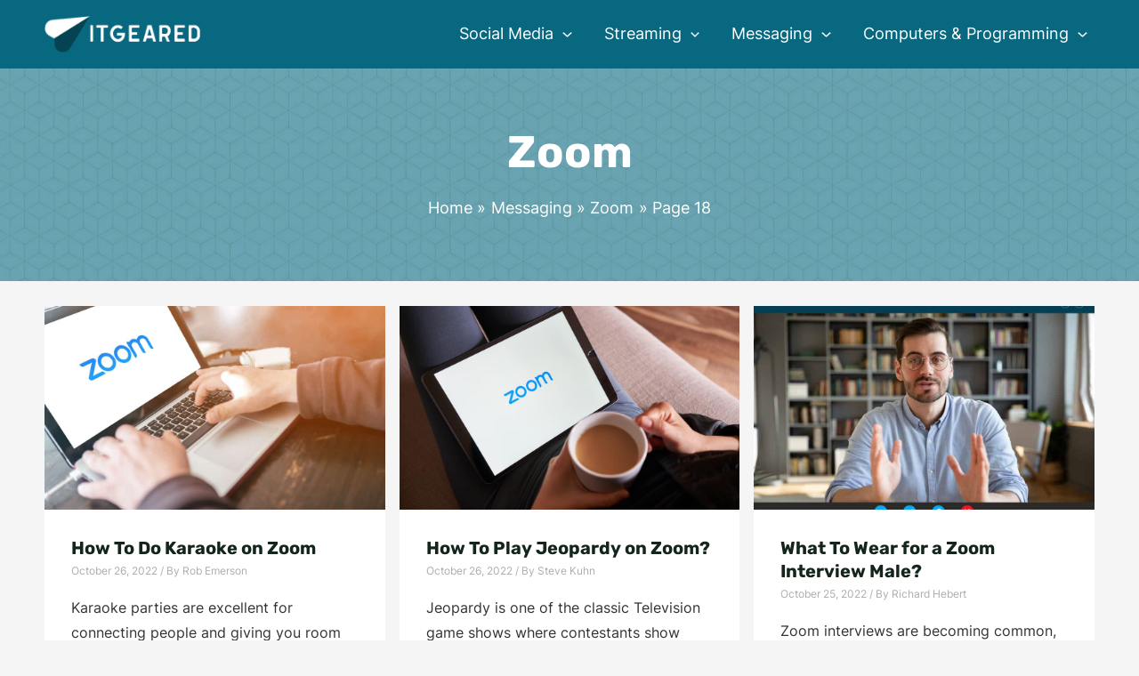

--- FILE ---
content_type: text/html; charset=UTF-8
request_url: https://www.itgeared.com/messaging/zoom/page/18/
body_size: 24170
content:
<!DOCTYPE html>
<html lang="en-US" prefix="og: https://ogp.me/ns#">
<head>
<meta charset="UTF-8">
<meta name="viewport" content="width=device-width, initial-scale=1">
<link rel="profile" href="https://gmpg.org/xfn/11">

<link rel="preload" href="https://www.itgeared.com/wp-content/astra-local-fonts/inter/UcCO3FwrK3iLTeHuS_fvQtMwCp50KnMw2boKoduKmMEVuFuYAZ9hiA.woff2" as="font" type="font/woff2" crossorigin><link rel="preload" href="https://www.itgeared.com/wp-content/astra-local-fonts/montserrat/JTUHjIg1_i6t8kCHKm4532VJOt5-QNFgpCuM73w5aXo.woff2" as="font" type="font/woff2" crossorigin><link rel="preload" href="https://www.itgeared.com/wp-content/astra-local-fonts/rubik/iJWZBXyIfDnIV5PNhY1KTN7Z-Yh-h4-FV0U1.woff2" as="font" type="font/woff2" crossorigin>
<!-- Search Engine Optimization by Rank Math PRO - https://rankmath.com/ -->
<title>Zoom - Page 18 | ITGeared</title>
<meta name="robots" content="follow, index, max-snippet:-1, max-video-preview:-1, max-image-preview:large"/>
<link rel="canonical" href="https://www.itgeared.com/messaging/zoom/page/18/" />
<link rel="prev" href="https://www.itgeared.com/messaging/zoom/page/17/" />
<meta property="og:locale" content="en_US" />
<meta property="og:type" content="article" />
<meta property="og:title" content="Zoom - Page 18 | ITGeared" />
<meta property="og:url" content="https://www.itgeared.com/messaging/zoom/page/18/" />
<meta property="og:site_name" content="ITGeared" />
<meta name="twitter:card" content="summary_large_image" />
<meta name="twitter:title" content="Zoom - Page 18 | ITGeared" />
<meta name="twitter:label1" content="Posts" />
<meta name="twitter:data1" content="209" />
<script type="application/ld+json" class="rank-math-schema-pro">{"@context":"https://schema.org","@graph":[{"@type":"Organization","@id":"https://www.itgeared.com/#organization","name":"ITGeared"},{"@type":"WebSite","@id":"https://www.itgeared.com/#website","url":"https://www.itgeared.com","name":"ITGeared","publisher":{"@id":"https://www.itgeared.com/#organization"},"inLanguage":"en-US"},{"@type":"BreadcrumbList","@id":"https://www.itgeared.com/messaging/zoom/page/18/#breadcrumb","itemListElement":[{"@type":"ListItem","position":"1","item":{"@id":"https://www.itgeared.com","name":"Home"}},{"@type":"ListItem","position":"2","item":{"@id":"https://www.itgeared.com/messaging/zoom/","name":"Zoom"}}]},{"@type":"CollectionPage","@id":"https://www.itgeared.com/messaging/zoom/page/18/#webpage","url":"https://www.itgeared.com/messaging/zoom/page/18/","name":"Zoom - Page 18 | ITGeared","isPartOf":{"@id":"https://www.itgeared.com/#website"},"inLanguage":"en-US","breadcrumb":{"@id":"https://www.itgeared.com/messaging/zoom/page/18/#breadcrumb"}}]}</script>
<!-- /Rank Math WordPress SEO plugin -->

<style id='wp-img-auto-sizes-contain-inline-css'>
img:is([sizes=auto i],[sizes^="auto," i]){contain-intrinsic-size:3000px 1500px}
/*# sourceURL=wp-img-auto-sizes-contain-inline-css */
</style>
<link rel='stylesheet' id='astra-theme-css-css' href='https://www.itgeared.com/wp-content/themes/astra/assets/css/minified/main.min.css?ver=3.9.4' media='all' />
<link rel='stylesheet' id='astra-google-fonts-css' href="https://www.itgeared.com/wp-content/astra-local-fonts/astra-local-fonts.css?ver=3.9.4" media='all' />
<link rel='stylesheet' id='astra-theme-dynamic-css' href='https://www.itgeared.com/wp-content/uploads/astra/astra-theme-dynamic-css-category-64.css?ver=1729523367' media='all' />
<link rel='stylesheet' id='astra-advanced-headers-css-css' href='https://www.itgeared.com/wp-content/plugins/astra-addon/addons/advanced-headers/assets/css/minified/style.min.css?ver=3.9.4' media='all' />
<link rel='stylesheet' id='astra-advanced-headers-layout-css-css' href='https://www.itgeared.com/wp-content/plugins/astra-addon/addons/advanced-headers/assets/css/minified/advanced-headers-layout-2.min.css?ver=3.9.4' media='all' />
<link rel='stylesheet' id='astra-addon-css-css' href='https://www.itgeared.com/wp-content/uploads/astra-addon/astra-addon-63970cf9d79bf7-51734835.css?ver=3.9.4' media='all' />
<link rel='stylesheet' id='astra-addon-dynamic-css' href='https://www.itgeared.com/wp-content/uploads/astra-addon/astra-addon-dynamic-css-category-64.css?ver=1729523367' media='all' />
<link rel='stylesheet' id='elementor-frontend-css' href='https://www.itgeared.com/wp-content/plugins/elementor/assets/css/frontend-lite.min.css?ver=3.16.4' media='all' />
<link rel='stylesheet' id='elementor-post-796-css' href='https://www.itgeared.com/wp-content/uploads/elementor/css/post-796.css?ver=1696584550' media='all' />
<link rel='stylesheet' id='elementor-post-49208-css' href='https://www.itgeared.com/wp-content/uploads/elementor/css/post-49208.css?ver=1696584256' media='all' />
<link rel='stylesheet' id='sb-style-css' href='https://www.itgeared.com/wp-content/plugins/singlebyte-elementor-widgets/assets/css/sb-style.css?ver=1.23.0' media='all' />
<link rel='stylesheet' id='elementor-post-22680-css' href='https://www.itgeared.com/wp-content/uploads/elementor/css/post-22680.css?ver=1696584256' media='all' />
<link rel='stylesheet' id='elementor-post-1721-css' href='https://www.itgeared.com/wp-content/uploads/elementor/css/post-1721.css?ver=1696584256' media='all' />
<link rel='stylesheet' id='sb-author-widget-style-css' href='https://www.itgeared.com/wp-content/plugins/singlebyte-wp-widgets-master/css/author-widget.css?ver=1.0.0' media='all' />
<link rel='stylesheet' id='sb-posts-widget-style-css' href='https://www.itgeared.com/wp-content/plugins/singlebyte-wp-widgets-master/css/posts-widget.css?ver=1.0.0' media='all' />
<link rel='stylesheet' id='customtheme-theme-css-css' href='https://www.itgeared.com/wp-content/themes/theme/style.css?ver=1.5' media='all' />
<script async="async" data-noptimize="1" data-cfasync="false" src="https://scripts.mediavine.com/tags/it-geared.js?ver=6.9" id="mv-script-wrapper-js"></script>
<link rel="https://api.w.org/" href="https://www.itgeared.com/wp-json/" /><link rel="alternate" title="JSON" type="application/json" href="https://www.itgeared.com/wp-json/wp/v2/categories/64" /><link rel="EditURI" type="application/rsd+xml" title="RSD" href="https://www.itgeared.com/xmlrpc.php?rsd" />
<meta name="generator" content="WordPress 6.9" />
<style>img{height:auto}</style><meta name="generator" content="Elementor 3.16.4; features: e_dom_optimization, e_optimized_assets_loading, e_optimized_css_loading, additional_custom_breakpoints; settings: css_print_method-external, google_font-enabled, font_display-auto">
<script id="google_gtagjs" src="https://www.itgeared.com/?local_ga_js=332cc145bf553f65ea365529237a2f18" async></script>
<script id="google_gtagjs-inline">
window.dataLayer = window.dataLayer || [];function gtag(){dataLayer.push(arguments);}gtag('js', new Date());gtag('config', 'G-T9PG50BMJH', {} );
</script>
<link rel="icon" href="https://www.itgeared.com/wp-content/uploads/cropped-itgeared-favicon-32x32.jpg" sizes="32x32" />
<link rel="icon" href="https://www.itgeared.com/wp-content/uploads/cropped-itgeared-favicon-192x192.jpg" sizes="192x192" />
<link rel="apple-touch-icon" href="https://www.itgeared.com/wp-content/uploads/cropped-itgeared-favicon-180x180.jpg" />
<meta name="msapplication-TileImage" content="https://www.itgeared.com/wp-content/uploads/cropped-itgeared-favicon-270x270.jpg" />
<style id='wp-block-heading-inline-css'>
h1:where(.wp-block-heading).has-background,h2:where(.wp-block-heading).has-background,h3:where(.wp-block-heading).has-background,h4:where(.wp-block-heading).has-background,h5:where(.wp-block-heading).has-background,h6:where(.wp-block-heading).has-background{padding:1.25em 2.375em}h1.has-text-align-left[style*=writing-mode]:where([style*=vertical-lr]),h1.has-text-align-right[style*=writing-mode]:where([style*=vertical-rl]),h2.has-text-align-left[style*=writing-mode]:where([style*=vertical-lr]),h2.has-text-align-right[style*=writing-mode]:where([style*=vertical-rl]),h3.has-text-align-left[style*=writing-mode]:where([style*=vertical-lr]),h3.has-text-align-right[style*=writing-mode]:where([style*=vertical-rl]),h4.has-text-align-left[style*=writing-mode]:where([style*=vertical-lr]),h4.has-text-align-right[style*=writing-mode]:where([style*=vertical-rl]),h5.has-text-align-left[style*=writing-mode]:where([style*=vertical-lr]),h5.has-text-align-right[style*=writing-mode]:where([style*=vertical-rl]),h6.has-text-align-left[style*=writing-mode]:where([style*=vertical-lr]),h6.has-text-align-right[style*=writing-mode]:where([style*=vertical-rl]){rotate:180deg}
/*# sourceURL=https://www.itgeared.com/wp-includes/blocks/heading/style.min.css */
</style>
<style id='wp-block-image-inline-css'>
.wp-block-image>a,.wp-block-image>figure>a{display:inline-block}.wp-block-image img{box-sizing:border-box;height:auto;max-width:100%;vertical-align:bottom}@media not (prefers-reduced-motion){.wp-block-image img.hide{visibility:hidden}.wp-block-image img.show{animation:show-content-image .4s}}.wp-block-image[style*=border-radius] img,.wp-block-image[style*=border-radius]>a{border-radius:inherit}.wp-block-image.has-custom-border img{box-sizing:border-box}.wp-block-image.aligncenter{text-align:center}.wp-block-image.alignfull>a,.wp-block-image.alignwide>a{width:100%}.wp-block-image.alignfull img,.wp-block-image.alignwide img{height:auto;width:100%}.wp-block-image .aligncenter,.wp-block-image .alignleft,.wp-block-image .alignright,.wp-block-image.aligncenter,.wp-block-image.alignleft,.wp-block-image.alignright{display:table}.wp-block-image .aligncenter>figcaption,.wp-block-image .alignleft>figcaption,.wp-block-image .alignright>figcaption,.wp-block-image.aligncenter>figcaption,.wp-block-image.alignleft>figcaption,.wp-block-image.alignright>figcaption{caption-side:bottom;display:table-caption}.wp-block-image .alignleft{float:left;margin:.5em 1em .5em 0}.wp-block-image .alignright{float:right;margin:.5em 0 .5em 1em}.wp-block-image .aligncenter{margin-left:auto;margin-right:auto}.wp-block-image :where(figcaption){margin-bottom:1em;margin-top:.5em}.wp-block-image.is-style-circle-mask img{border-radius:9999px}@supports ((-webkit-mask-image:none) or (mask-image:none)) or (-webkit-mask-image:none){.wp-block-image.is-style-circle-mask img{border-radius:0;-webkit-mask-image:url('data:image/svg+xml;utf8,<svg viewBox="0 0 100 100" xmlns="http://www.w3.org/2000/svg"><circle cx="50" cy="50" r="50"/></svg>');mask-image:url('data:image/svg+xml;utf8,<svg viewBox="0 0 100 100" xmlns="http://www.w3.org/2000/svg"><circle cx="50" cy="50" r="50"/></svg>');mask-mode:alpha;-webkit-mask-position:center;mask-position:center;-webkit-mask-repeat:no-repeat;mask-repeat:no-repeat;-webkit-mask-size:contain;mask-size:contain}}:root :where(.wp-block-image.is-style-rounded img,.wp-block-image .is-style-rounded img){border-radius:9999px}.wp-block-image figure{margin:0}.wp-lightbox-container{display:flex;flex-direction:column;position:relative}.wp-lightbox-container img{cursor:zoom-in}.wp-lightbox-container img:hover+button{opacity:1}.wp-lightbox-container button{align-items:center;backdrop-filter:blur(16px) saturate(180%);background-color:#5a5a5a40;border:none;border-radius:4px;cursor:zoom-in;display:flex;height:20px;justify-content:center;opacity:0;padding:0;position:absolute;right:16px;text-align:center;top:16px;width:20px;z-index:100}@media not (prefers-reduced-motion){.wp-lightbox-container button{transition:opacity .2s ease}}.wp-lightbox-container button:focus-visible{outline:3px auto #5a5a5a40;outline:3px auto -webkit-focus-ring-color;outline-offset:3px}.wp-lightbox-container button:hover{cursor:pointer;opacity:1}.wp-lightbox-container button:focus{opacity:1}.wp-lightbox-container button:focus,.wp-lightbox-container button:hover,.wp-lightbox-container button:not(:hover):not(:active):not(.has-background){background-color:#5a5a5a40;border:none}.wp-lightbox-overlay{box-sizing:border-box;cursor:zoom-out;height:100vh;left:0;overflow:hidden;position:fixed;top:0;visibility:hidden;width:100%;z-index:100000}.wp-lightbox-overlay .close-button{align-items:center;cursor:pointer;display:flex;justify-content:center;min-height:40px;min-width:40px;padding:0;position:absolute;right:calc(env(safe-area-inset-right) + 16px);top:calc(env(safe-area-inset-top) + 16px);z-index:5000000}.wp-lightbox-overlay .close-button:focus,.wp-lightbox-overlay .close-button:hover,.wp-lightbox-overlay .close-button:not(:hover):not(:active):not(.has-background){background:none;border:none}.wp-lightbox-overlay .lightbox-image-container{height:var(--wp--lightbox-container-height);left:50%;overflow:hidden;position:absolute;top:50%;transform:translate(-50%,-50%);transform-origin:top left;width:var(--wp--lightbox-container-width);z-index:9999999999}.wp-lightbox-overlay .wp-block-image{align-items:center;box-sizing:border-box;display:flex;height:100%;justify-content:center;margin:0;position:relative;transform-origin:0 0;width:100%;z-index:3000000}.wp-lightbox-overlay .wp-block-image img{height:var(--wp--lightbox-image-height);min-height:var(--wp--lightbox-image-height);min-width:var(--wp--lightbox-image-width);width:var(--wp--lightbox-image-width)}.wp-lightbox-overlay .wp-block-image figcaption{display:none}.wp-lightbox-overlay button{background:none;border:none}.wp-lightbox-overlay .scrim{background-color:#fff;height:100%;opacity:.9;position:absolute;width:100%;z-index:2000000}.wp-lightbox-overlay.active{visibility:visible}@media not (prefers-reduced-motion){.wp-lightbox-overlay.active{animation:turn-on-visibility .25s both}.wp-lightbox-overlay.active img{animation:turn-on-visibility .35s both}.wp-lightbox-overlay.show-closing-animation:not(.active){animation:turn-off-visibility .35s both}.wp-lightbox-overlay.show-closing-animation:not(.active) img{animation:turn-off-visibility .25s both}.wp-lightbox-overlay.zoom.active{animation:none;opacity:1;visibility:visible}.wp-lightbox-overlay.zoom.active .lightbox-image-container{animation:lightbox-zoom-in .4s}.wp-lightbox-overlay.zoom.active .lightbox-image-container img{animation:none}.wp-lightbox-overlay.zoom.active .scrim{animation:turn-on-visibility .4s forwards}.wp-lightbox-overlay.zoom.show-closing-animation:not(.active){animation:none}.wp-lightbox-overlay.zoom.show-closing-animation:not(.active) .lightbox-image-container{animation:lightbox-zoom-out .4s}.wp-lightbox-overlay.zoom.show-closing-animation:not(.active) .lightbox-image-container img{animation:none}.wp-lightbox-overlay.zoom.show-closing-animation:not(.active) .scrim{animation:turn-off-visibility .4s forwards}}@keyframes show-content-image{0%{visibility:hidden}99%{visibility:hidden}to{visibility:visible}}@keyframes turn-on-visibility{0%{opacity:0}to{opacity:1}}@keyframes turn-off-visibility{0%{opacity:1;visibility:visible}99%{opacity:0;visibility:visible}to{opacity:0;visibility:hidden}}@keyframes lightbox-zoom-in{0%{transform:translate(calc((-100vw + var(--wp--lightbox-scrollbar-width))/2 + var(--wp--lightbox-initial-left-position)),calc(-50vh + var(--wp--lightbox-initial-top-position))) scale(var(--wp--lightbox-scale))}to{transform:translate(-50%,-50%) scale(1)}}@keyframes lightbox-zoom-out{0%{transform:translate(-50%,-50%) scale(1);visibility:visible}99%{visibility:visible}to{transform:translate(calc((-100vw + var(--wp--lightbox-scrollbar-width))/2 + var(--wp--lightbox-initial-left-position)),calc(-50vh + var(--wp--lightbox-initial-top-position))) scale(var(--wp--lightbox-scale));visibility:hidden}}
/*# sourceURL=https://www.itgeared.com/wp-includes/blocks/image/style.min.css */
</style>
<style id='wp-block-list-inline-css'>
ol,ul{box-sizing:border-box}:root :where(.wp-block-list.has-background){padding:1.25em 2.375em}
/*# sourceURL=https://www.itgeared.com/wp-includes/blocks/list/style.min.css */
</style>
<style id='wp-block-paragraph-inline-css'>
.is-small-text{font-size:.875em}.is-regular-text{font-size:1em}.is-large-text{font-size:2.25em}.is-larger-text{font-size:3em}.has-drop-cap:not(:focus):first-letter{float:left;font-size:8.4em;font-style:normal;font-weight:100;line-height:.68;margin:.05em .1em 0 0;text-transform:uppercase}body.rtl .has-drop-cap:not(:focus):first-letter{float:none;margin-left:.1em}p.has-drop-cap.has-background{overflow:hidden}:root :where(p.has-background){padding:1.25em 2.375em}:where(p.has-text-color:not(.has-link-color)) a{color:inherit}p.has-text-align-left[style*="writing-mode:vertical-lr"],p.has-text-align-right[style*="writing-mode:vertical-rl"]{rotate:180deg}
/*# sourceURL=https://www.itgeared.com/wp-includes/blocks/paragraph/style.min.css */
</style>
<style id='global-styles-inline-css'>
:root{--wp--preset--aspect-ratio--square: 1;--wp--preset--aspect-ratio--4-3: 4/3;--wp--preset--aspect-ratio--3-4: 3/4;--wp--preset--aspect-ratio--3-2: 3/2;--wp--preset--aspect-ratio--2-3: 2/3;--wp--preset--aspect-ratio--16-9: 16/9;--wp--preset--aspect-ratio--9-16: 9/16;--wp--preset--color--black: #000000;--wp--preset--color--cyan-bluish-gray: #abb8c3;--wp--preset--color--white: #ffffff;--wp--preset--color--pale-pink: #f78da7;--wp--preset--color--vivid-red: #cf2e2e;--wp--preset--color--luminous-vivid-orange: #ff6900;--wp--preset--color--luminous-vivid-amber: #fcb900;--wp--preset--color--light-green-cyan: #7bdcb5;--wp--preset--color--vivid-green-cyan: #00d084;--wp--preset--color--pale-cyan-blue: #8ed1fc;--wp--preset--color--vivid-cyan-blue: #0693e3;--wp--preset--color--vivid-purple: #9b51e0;--wp--preset--color--ast-global-color-0: var(--ast-global-color-0);--wp--preset--color--ast-global-color-1: var(--ast-global-color-1);--wp--preset--color--ast-global-color-2: var(--ast-global-color-2);--wp--preset--color--ast-global-color-3: var(--ast-global-color-3);--wp--preset--color--ast-global-color-4: var(--ast-global-color-4);--wp--preset--color--ast-global-color-5: var(--ast-global-color-5);--wp--preset--color--ast-global-color-6: var(--ast-global-color-6);--wp--preset--color--ast-global-color-7: var(--ast-global-color-7);--wp--preset--color--ast-global-color-8: var(--ast-global-color-8);--wp--preset--gradient--vivid-cyan-blue-to-vivid-purple: linear-gradient(135deg,rgb(6,147,227) 0%,rgb(155,81,224) 100%);--wp--preset--gradient--light-green-cyan-to-vivid-green-cyan: linear-gradient(135deg,rgb(122,220,180) 0%,rgb(0,208,130) 100%);--wp--preset--gradient--luminous-vivid-amber-to-luminous-vivid-orange: linear-gradient(135deg,rgb(252,185,0) 0%,rgb(255,105,0) 100%);--wp--preset--gradient--luminous-vivid-orange-to-vivid-red: linear-gradient(135deg,rgb(255,105,0) 0%,rgb(207,46,46) 100%);--wp--preset--gradient--very-light-gray-to-cyan-bluish-gray: linear-gradient(135deg,rgb(238,238,238) 0%,rgb(169,184,195) 100%);--wp--preset--gradient--cool-to-warm-spectrum: linear-gradient(135deg,rgb(74,234,220) 0%,rgb(151,120,209) 20%,rgb(207,42,186) 40%,rgb(238,44,130) 60%,rgb(251,105,98) 80%,rgb(254,248,76) 100%);--wp--preset--gradient--blush-light-purple: linear-gradient(135deg,rgb(255,206,236) 0%,rgb(152,150,240) 100%);--wp--preset--gradient--blush-bordeaux: linear-gradient(135deg,rgb(254,205,165) 0%,rgb(254,45,45) 50%,rgb(107,0,62) 100%);--wp--preset--gradient--luminous-dusk: linear-gradient(135deg,rgb(255,203,112) 0%,rgb(199,81,192) 50%,rgb(65,88,208) 100%);--wp--preset--gradient--pale-ocean: linear-gradient(135deg,rgb(255,245,203) 0%,rgb(182,227,212) 50%,rgb(51,167,181) 100%);--wp--preset--gradient--electric-grass: linear-gradient(135deg,rgb(202,248,128) 0%,rgb(113,206,126) 100%);--wp--preset--gradient--midnight: linear-gradient(135deg,rgb(2,3,129) 0%,rgb(40,116,252) 100%);--wp--preset--font-size--small: 13px;--wp--preset--font-size--medium: 20px;--wp--preset--font-size--large: 36px;--wp--preset--font-size--x-large: 42px;--wp--preset--spacing--20: 0.44rem;--wp--preset--spacing--30: 0.67rem;--wp--preset--spacing--40: 1rem;--wp--preset--spacing--50: 1.5rem;--wp--preset--spacing--60: 2.25rem;--wp--preset--spacing--70: 3.38rem;--wp--preset--spacing--80: 5.06rem;--wp--preset--shadow--natural: 6px 6px 9px rgba(0, 0, 0, 0.2);--wp--preset--shadow--deep: 12px 12px 50px rgba(0, 0, 0, 0.4);--wp--preset--shadow--sharp: 6px 6px 0px rgba(0, 0, 0, 0.2);--wp--preset--shadow--outlined: 6px 6px 0px -3px rgb(255, 255, 255), 6px 6px rgb(0, 0, 0);--wp--preset--shadow--crisp: 6px 6px 0px rgb(0, 0, 0);}:root { --wp--style--global--content-size: var(--wp--custom--ast-content-width-size);--wp--style--global--wide-size: var(--wp--custom--ast-wide-width-size); }:where(body) { margin: 0; }.wp-site-blocks > .alignleft { float: left; margin-right: 2em; }.wp-site-blocks > .alignright { float: right; margin-left: 2em; }.wp-site-blocks > .aligncenter { justify-content: center; margin-left: auto; margin-right: auto; }:where(.wp-site-blocks) > * { margin-block-start: 1em; margin-block-end: 0; }:where(.wp-site-blocks) > :first-child { margin-block-start: 0; }:where(.wp-site-blocks) > :last-child { margin-block-end: 0; }:root { --wp--style--block-gap: 1em; }:root :where(.is-layout-flow) > :first-child{margin-block-start: 0;}:root :where(.is-layout-flow) > :last-child{margin-block-end: 0;}:root :where(.is-layout-flow) > *{margin-block-start: 1em;margin-block-end: 0;}:root :where(.is-layout-constrained) > :first-child{margin-block-start: 0;}:root :where(.is-layout-constrained) > :last-child{margin-block-end: 0;}:root :where(.is-layout-constrained) > *{margin-block-start: 1em;margin-block-end: 0;}:root :where(.is-layout-flex){gap: 1em;}:root :where(.is-layout-grid){gap: 1em;}.is-layout-flow > .alignleft{float: left;margin-inline-start: 0;margin-inline-end: 2em;}.is-layout-flow > .alignright{float: right;margin-inline-start: 2em;margin-inline-end: 0;}.is-layout-flow > .aligncenter{margin-left: auto !important;margin-right: auto !important;}.is-layout-constrained > .alignleft{float: left;margin-inline-start: 0;margin-inline-end: 2em;}.is-layout-constrained > .alignright{float: right;margin-inline-start: 2em;margin-inline-end: 0;}.is-layout-constrained > .aligncenter{margin-left: auto !important;margin-right: auto !important;}.is-layout-constrained > :where(:not(.alignleft):not(.alignright):not(.alignfull)){max-width: var(--wp--style--global--content-size);margin-left: auto !important;margin-right: auto !important;}.is-layout-constrained > .alignwide{max-width: var(--wp--style--global--wide-size);}body .is-layout-flex{display: flex;}.is-layout-flex{flex-wrap: wrap;align-items: center;}.is-layout-flex > :is(*, div){margin: 0;}body .is-layout-grid{display: grid;}.is-layout-grid > :is(*, div){margin: 0;}body{padding-top: 0px;padding-right: 0px;padding-bottom: 0px;padding-left: 0px;}a:where(:not(.wp-element-button)){text-decoration: none;}:root :where(.wp-element-button, .wp-block-button__link){background-color: #32373c;border-width: 0;color: #fff;font-family: inherit;font-size: inherit;font-style: inherit;font-weight: inherit;letter-spacing: inherit;line-height: inherit;padding-top: calc(0.667em + 2px);padding-right: calc(1.333em + 2px);padding-bottom: calc(0.667em + 2px);padding-left: calc(1.333em + 2px);text-decoration: none;text-transform: inherit;}.has-black-color{color: var(--wp--preset--color--black) !important;}.has-cyan-bluish-gray-color{color: var(--wp--preset--color--cyan-bluish-gray) !important;}.has-white-color{color: var(--wp--preset--color--white) !important;}.has-pale-pink-color{color: var(--wp--preset--color--pale-pink) !important;}.has-vivid-red-color{color: var(--wp--preset--color--vivid-red) !important;}.has-luminous-vivid-orange-color{color: var(--wp--preset--color--luminous-vivid-orange) !important;}.has-luminous-vivid-amber-color{color: var(--wp--preset--color--luminous-vivid-amber) !important;}.has-light-green-cyan-color{color: var(--wp--preset--color--light-green-cyan) !important;}.has-vivid-green-cyan-color{color: var(--wp--preset--color--vivid-green-cyan) !important;}.has-pale-cyan-blue-color{color: var(--wp--preset--color--pale-cyan-blue) !important;}.has-vivid-cyan-blue-color{color: var(--wp--preset--color--vivid-cyan-blue) !important;}.has-vivid-purple-color{color: var(--wp--preset--color--vivid-purple) !important;}.has-ast-global-color-0-color{color: var(--wp--preset--color--ast-global-color-0) !important;}.has-ast-global-color-1-color{color: var(--wp--preset--color--ast-global-color-1) !important;}.has-ast-global-color-2-color{color: var(--wp--preset--color--ast-global-color-2) !important;}.has-ast-global-color-3-color{color: var(--wp--preset--color--ast-global-color-3) !important;}.has-ast-global-color-4-color{color: var(--wp--preset--color--ast-global-color-4) !important;}.has-ast-global-color-5-color{color: var(--wp--preset--color--ast-global-color-5) !important;}.has-ast-global-color-6-color{color: var(--wp--preset--color--ast-global-color-6) !important;}.has-ast-global-color-7-color{color: var(--wp--preset--color--ast-global-color-7) !important;}.has-ast-global-color-8-color{color: var(--wp--preset--color--ast-global-color-8) !important;}.has-black-background-color{background-color: var(--wp--preset--color--black) !important;}.has-cyan-bluish-gray-background-color{background-color: var(--wp--preset--color--cyan-bluish-gray) !important;}.has-white-background-color{background-color: var(--wp--preset--color--white) !important;}.has-pale-pink-background-color{background-color: var(--wp--preset--color--pale-pink) !important;}.has-vivid-red-background-color{background-color: var(--wp--preset--color--vivid-red) !important;}.has-luminous-vivid-orange-background-color{background-color: var(--wp--preset--color--luminous-vivid-orange) !important;}.has-luminous-vivid-amber-background-color{background-color: var(--wp--preset--color--luminous-vivid-amber) !important;}.has-light-green-cyan-background-color{background-color: var(--wp--preset--color--light-green-cyan) !important;}.has-vivid-green-cyan-background-color{background-color: var(--wp--preset--color--vivid-green-cyan) !important;}.has-pale-cyan-blue-background-color{background-color: var(--wp--preset--color--pale-cyan-blue) !important;}.has-vivid-cyan-blue-background-color{background-color: var(--wp--preset--color--vivid-cyan-blue) !important;}.has-vivid-purple-background-color{background-color: var(--wp--preset--color--vivid-purple) !important;}.has-ast-global-color-0-background-color{background-color: var(--wp--preset--color--ast-global-color-0) !important;}.has-ast-global-color-1-background-color{background-color: var(--wp--preset--color--ast-global-color-1) !important;}.has-ast-global-color-2-background-color{background-color: var(--wp--preset--color--ast-global-color-2) !important;}.has-ast-global-color-3-background-color{background-color: var(--wp--preset--color--ast-global-color-3) !important;}.has-ast-global-color-4-background-color{background-color: var(--wp--preset--color--ast-global-color-4) !important;}.has-ast-global-color-5-background-color{background-color: var(--wp--preset--color--ast-global-color-5) !important;}.has-ast-global-color-6-background-color{background-color: var(--wp--preset--color--ast-global-color-6) !important;}.has-ast-global-color-7-background-color{background-color: var(--wp--preset--color--ast-global-color-7) !important;}.has-ast-global-color-8-background-color{background-color: var(--wp--preset--color--ast-global-color-8) !important;}.has-black-border-color{border-color: var(--wp--preset--color--black) !important;}.has-cyan-bluish-gray-border-color{border-color: var(--wp--preset--color--cyan-bluish-gray) !important;}.has-white-border-color{border-color: var(--wp--preset--color--white) !important;}.has-pale-pink-border-color{border-color: var(--wp--preset--color--pale-pink) !important;}.has-vivid-red-border-color{border-color: var(--wp--preset--color--vivid-red) !important;}.has-luminous-vivid-orange-border-color{border-color: var(--wp--preset--color--luminous-vivid-orange) !important;}.has-luminous-vivid-amber-border-color{border-color: var(--wp--preset--color--luminous-vivid-amber) !important;}.has-light-green-cyan-border-color{border-color: var(--wp--preset--color--light-green-cyan) !important;}.has-vivid-green-cyan-border-color{border-color: var(--wp--preset--color--vivid-green-cyan) !important;}.has-pale-cyan-blue-border-color{border-color: var(--wp--preset--color--pale-cyan-blue) !important;}.has-vivid-cyan-blue-border-color{border-color: var(--wp--preset--color--vivid-cyan-blue) !important;}.has-vivid-purple-border-color{border-color: var(--wp--preset--color--vivid-purple) !important;}.has-ast-global-color-0-border-color{border-color: var(--wp--preset--color--ast-global-color-0) !important;}.has-ast-global-color-1-border-color{border-color: var(--wp--preset--color--ast-global-color-1) !important;}.has-ast-global-color-2-border-color{border-color: var(--wp--preset--color--ast-global-color-2) !important;}.has-ast-global-color-3-border-color{border-color: var(--wp--preset--color--ast-global-color-3) !important;}.has-ast-global-color-4-border-color{border-color: var(--wp--preset--color--ast-global-color-4) !important;}.has-ast-global-color-5-border-color{border-color: var(--wp--preset--color--ast-global-color-5) !important;}.has-ast-global-color-6-border-color{border-color: var(--wp--preset--color--ast-global-color-6) !important;}.has-ast-global-color-7-border-color{border-color: var(--wp--preset--color--ast-global-color-7) !important;}.has-ast-global-color-8-border-color{border-color: var(--wp--preset--color--ast-global-color-8) !important;}.has-vivid-cyan-blue-to-vivid-purple-gradient-background{background: var(--wp--preset--gradient--vivid-cyan-blue-to-vivid-purple) !important;}.has-light-green-cyan-to-vivid-green-cyan-gradient-background{background: var(--wp--preset--gradient--light-green-cyan-to-vivid-green-cyan) !important;}.has-luminous-vivid-amber-to-luminous-vivid-orange-gradient-background{background: var(--wp--preset--gradient--luminous-vivid-amber-to-luminous-vivid-orange) !important;}.has-luminous-vivid-orange-to-vivid-red-gradient-background{background: var(--wp--preset--gradient--luminous-vivid-orange-to-vivid-red) !important;}.has-very-light-gray-to-cyan-bluish-gray-gradient-background{background: var(--wp--preset--gradient--very-light-gray-to-cyan-bluish-gray) !important;}.has-cool-to-warm-spectrum-gradient-background{background: var(--wp--preset--gradient--cool-to-warm-spectrum) !important;}.has-blush-light-purple-gradient-background{background: var(--wp--preset--gradient--blush-light-purple) !important;}.has-blush-bordeaux-gradient-background{background: var(--wp--preset--gradient--blush-bordeaux) !important;}.has-luminous-dusk-gradient-background{background: var(--wp--preset--gradient--luminous-dusk) !important;}.has-pale-ocean-gradient-background{background: var(--wp--preset--gradient--pale-ocean) !important;}.has-electric-grass-gradient-background{background: var(--wp--preset--gradient--electric-grass) !important;}.has-midnight-gradient-background{background: var(--wp--preset--gradient--midnight) !important;}.has-small-font-size{font-size: var(--wp--preset--font-size--small) !important;}.has-medium-font-size{font-size: var(--wp--preset--font-size--medium) !important;}.has-large-font-size{font-size: var(--wp--preset--font-size--large) !important;}.has-x-large-font-size{font-size: var(--wp--preset--font-size--x-large) !important;}
/*# sourceURL=global-styles-inline-css */
</style>
<link rel='stylesheet' id='swiper-css' href='https://www.itgeared.com/wp-content/plugins/elementor/assets/lib/swiper/css/swiper.min.css?ver=5.3.6' media='all' />
<link rel='stylesheet' id='elementor-post-8-css' href='https://www.itgeared.com/wp-content/uploads/elementor/css/post-8.css?ver=1696584256' media='all' />
</head>

<body itemtype='https://schema.org/Blog' itemscope='itemscope' class="archive paged category category-zoom category-64 wp-custom-logo paged-18 category-paged-18 wp-theme-astra wp-child-theme-theme group-blog ast-inherit-site-logo-transparent ast-hfb-header ast-desktop ast-separate-container ast-two-container ast-no-sidebar astra-3.9.4 ast-blog-grid-3 ast-blog-layout-1 ast-pagination-square ast-advanced-headers ast-full-width-layout ast-inherit-site-logo-sticky elementor-default elementor-kit-8 astra-addon-3.9.4">

<a
	class="skip-link screen-reader-text"
	href="#content"
	role="link"
	title="Skip to content">
		Skip to content</a>

<div
class="hfeed site" id="page">
			<header
		class="site-header header-main-layout-1 ast-primary-menu-enabled ast-logo-title-inline ast-hide-custom-menu-mobile ast-builder-menu-toggle-link ast-mobile-header-inline" id="masthead" itemtype="https://schema.org/WPHeader" itemscope="itemscope" itemid="#masthead"		>
			<div id="ast-desktop-header" data-toggle-type="dropdown">
		<div class="ast-main-header-wrap main-header-bar-wrap ">
		<div class="ast-primary-header-bar ast-primary-header main-header-bar site-header-focus-item" data-section="section-primary-header-builder">
						<div class="site-primary-header-wrap ast-builder-grid-row-container site-header-focus-item ast-container" data-section="section-primary-header-builder">
				<div class="ast-builder-grid-row ast-builder-grid-row-has-sides ast-builder-grid-row-no-center">
											<div class="site-header-primary-section-left site-header-section ast-flex site-header-section-left">
									<div class="ast-builder-layout-element ast-flex site-header-focus-item" data-section="title_tagline">
											<div
				class="site-branding ast-site-identity" itemtype="https://schema.org/Organization" itemscope="itemscope"				>
					<span class="site-logo-img"><a href="https://www.itgeared.com/" class="custom-logo-link" rel="home"><img width="180" height="42" src="https://www.itgeared.com/wp-content/uploads/itgeared-transparent-180x42.png" class="custom-logo" alt="ITGeared" decoding="async" srcset="https://www.itgeared.com/wp-content/uploads/itgeared-transparent-180x42.png 180w, https://www.itgeared.com/wp-content/uploads/itgeared-transparent-300x70.png 300w, https://www.itgeared.com/wp-content/uploads/itgeared-transparent.png 400w" sizes="(max-width: 180px) 100vw, 180px" /></a></span>				</div>
			<!-- .site-branding -->
					</div>
								</div>
																									<div class="site-header-primary-section-right site-header-section ast-flex ast-grid-right-section">
										<div class="ast-builder-menu-1 ast-builder-menu ast-flex ast-builder-menu-1-focus-item ast-builder-layout-element site-header-focus-item" data-section="section-hb-menu-1">
			<div class="ast-main-header-bar-alignment"><div class="main-header-bar-navigation"><nav class="site-navigation ast-flex-grow-1 navigation-accessibility site-header-focus-item" id="primary-site-navigation" aria-label="Site Navigation" itemtype="https://schema.org/SiteNavigationElement" itemscope="itemscope"><div class="main-navigation ast-inline-flex"><ul id="ast-hf-menu-1" class="main-header-menu ast-menu-shadow ast-nav-menu ast-flex  submenu-with-border stack-on-mobile ast-mega-menu-enabled"><li id="menu-item-2672" class="menu-item menu-item-type-taxonomy menu-item-object-category menu-item-has-children menu-item-2672 astra-megamenu-li custom-width-mega"><a href="https://www.itgeared.com/social-media/" class="menu-link"><span class="ast-icon icon-arrow"><svg class="ast-arrow-svg" xmlns="http://www.w3.org/2000/svg" xmlns:xlink="http://www.w3.org/1999/xlink" version="1.1" x="0px" y="0px" width="26px" height="16.043px" viewBox="57 35.171 26 16.043" enable-background="new 57 35.171 26 16.043" xml:space="preserve">
                <path d="M57.5,38.193l12.5,12.5l12.5-12.5l-2.5-2.5l-10,10l-10-10L57.5,38.193z"/>
                </svg></span><span class="menu-text">Social Media<span role="presentation" class="dropdown-menu-toggle" ></span></span><span class="ast-icon icon-arrow"><svg class="ast-arrow-svg" xmlns="http://www.w3.org/2000/svg" xmlns:xlink="http://www.w3.org/1999/xlink" version="1.1" x="0px" y="0px" width="26px" height="16.043px" viewBox="57 35.171 26 16.043" enable-background="new 57 35.171 26 16.043" xml:space="preserve">
                <path d="M57.5,38.193l12.5,12.5l12.5-12.5l-2.5-2.5l-10,10l-10-10L57.5,38.193z"/>
                </svg></span><span class="sub-arrow"></span></a><button class="ast-menu-toggle" aria-expanded="false"><span class="screen-reader-text">Menu Toggle</span><span class="ast-icon icon-arrow"><svg class="ast-arrow-svg" xmlns="http://www.w3.org/2000/svg" xmlns:xlink="http://www.w3.org/1999/xlink" version="1.1" x="0px" y="0px" width="26px" height="16.043px" viewBox="57 35.171 26 16.043" enable-background="new 57 35.171 26 16.043" xml:space="preserve">
                <path d="M57.5,38.193l12.5,12.5l12.5-12.5l-2.5-2.5l-10,10l-10-10L57.5,38.193z"/>
                </svg></span></button>
<ul class="astra-megamenu sub-menu astra-mega-menu-width-custom ast-hidden">
	<li id="menu-item-1736" class="menu-item menu-item-type-custom menu-item-object-custom menu-item-1736"><a href="#" class="ast-hide-menu-item menu-link"><span class="ast-icon icon-arrow"><svg class="ast-arrow-svg" xmlns="http://www.w3.org/2000/svg" xmlns:xlink="http://www.w3.org/1999/xlink" version="1.1" x="0px" y="0px" width="26px" height="16.043px" viewBox="57 35.171 26 16.043" enable-background="new 57 35.171 26 16.043" xml:space="preserve">
                <path d="M57.5,38.193l12.5,12.5l12.5-12.5l-2.5-2.5l-10,10l-10-10L57.5,38.193z"/>
                </svg></span><span class="menu-text">Social Media Submenu</span></a><div class="ast-mm-custom-content ast-mm-template-content">		<div data-elementor-type="section" data-elementor-id="1723" class="elementor elementor-1723">
									<section class="elementor-section elementor-top-section elementor-element elementor-element-19fbfce elementor-section-full_width itg-no-space elementor-section-height-default elementor-section-height-default" data-id="19fbfce" data-element_type="section">
						<div class="elementor-container elementor-column-gap-no">
					<div class="elementor-column elementor-col-100 elementor-top-column elementor-element elementor-element-5a8fb03" data-id="5a8fb03" data-element_type="column">
			<div class="elementor-widget-wrap elementor-element-populated">
								<div class="elementor-element elementor-element-34375de elementor-widget elementor-widget-sb-menu-items-outline" data-id="34375de" data-element_type="widget" data-widget_type="sb-menu-items-outline.default">
				<div class="elementor-widget-container">
			        <a class="sb-menu-itemo" href="/social-media/instagram/">
            <div class="sb-menu-itemo-wrap">
                <div class="sb-menu-itemo-content">Instagram</div>
            </div>
        </a>


        		</div>
				</div>
				<div class="elementor-element elementor-element-d109180 elementor-widget elementor-widget-sb-menu-items-outline" data-id="d109180" data-element_type="widget" data-widget_type="sb-menu-items-outline.default">
				<div class="elementor-widget-container">
			        <a class="sb-menu-itemo" href="/social-media/snapchat/">
            <div class="sb-menu-itemo-wrap">
                <div class="sb-menu-itemo-content">Snapchat</div>
            </div>
        </a>


        		</div>
				</div>
				<div class="elementor-element elementor-element-bb78ce7 elementor-widget elementor-widget-sb-menu-items-outline" data-id="bb78ce7" data-element_type="widget" data-widget_type="sb-menu-items-outline.default">
				<div class="elementor-widget-container">
			        <a class="sb-menu-itemo" href="/social-media/facebook/">
            <div class="sb-menu-itemo-wrap">
                <div class="sb-menu-itemo-content">Facebook</div>
            </div>
        </a>


        		</div>
				</div>
				<div class="elementor-element elementor-element-6c44e53 elementor-widget elementor-widget-sb-menu-items-outline" data-id="6c44e53" data-element_type="widget" data-widget_type="sb-menu-items-outline.default">
				<div class="elementor-widget-container">
			        <a class="sb-menu-itemo" href="/social-media/reddit/">
            <div class="sb-menu-itemo-wrap">
                <div class="sb-menu-itemo-content">Reddit</div>
            </div>
        </a>


        		</div>
				</div>
				<div class="elementor-element elementor-element-8ab63a5 elementor-widget elementor-widget-sb-menu-items-outline" data-id="8ab63a5" data-element_type="widget" data-widget_type="sb-menu-items-outline.default">
				<div class="elementor-widget-container">
			        <a class="sb-menu-itemo" href="/social-media/tiktok/">
            <div class="sb-menu-itemo-wrap">
                <div class="sb-menu-itemo-content">TikTok</div>
            </div>
        </a>


        		</div>
				</div>
				<div class="elementor-element elementor-element-5088c60 elementor-widget elementor-widget-sb-menu-items-outline" data-id="5088c60" data-element_type="widget" data-widget_type="sb-menu-items-outline.default">
				<div class="elementor-widget-container">
			        <a class="sb-menu-itemo" href="/social-media/twitter/">
            <div class="sb-menu-itemo-wrap">
                <div class="sb-menu-itemo-content">Twitter</div>
            </div>
        </a>


        		</div>
				</div>
				<div class="elementor-element elementor-element-ac63a30 elementor-widget elementor-widget-sb-menu-items-outline" data-id="ac63a30" data-element_type="widget" data-widget_type="sb-menu-items-outline.default">
				<div class="elementor-widget-container">
			        <a class="sb-menu-itemo" href="/social-media/linkedin/">
            <div class="sb-menu-itemo-wrap">
                <div class="sb-menu-itemo-content">LinkedIn</div>
            </div>
        </a>


        		</div>
				</div>
					</div>
		</div>
							</div>
		</section>
							</div>
		</div></li></ul>
</li><li id="menu-item-49211" class="menu-item menu-item-type-taxonomy menu-item-object-category menu-item-has-children menu-item-49211 astra-megamenu-li custom-width-mega"><a href="https://www.itgeared.com/streaming/" class="menu-link"><span class="ast-icon icon-arrow"><svg class="ast-arrow-svg" xmlns="http://www.w3.org/2000/svg" xmlns:xlink="http://www.w3.org/1999/xlink" version="1.1" x="0px" y="0px" width="26px" height="16.043px" viewBox="57 35.171 26 16.043" enable-background="new 57 35.171 26 16.043" xml:space="preserve">
                <path d="M57.5,38.193l12.5,12.5l12.5-12.5l-2.5-2.5l-10,10l-10-10L57.5,38.193z"/>
                </svg></span><span class="menu-text">Streaming<span role="presentation" class="dropdown-menu-toggle" ></span></span><span class="ast-icon icon-arrow"><svg class="ast-arrow-svg" xmlns="http://www.w3.org/2000/svg" xmlns:xlink="http://www.w3.org/1999/xlink" version="1.1" x="0px" y="0px" width="26px" height="16.043px" viewBox="57 35.171 26 16.043" enable-background="new 57 35.171 26 16.043" xml:space="preserve">
                <path d="M57.5,38.193l12.5,12.5l12.5-12.5l-2.5-2.5l-10,10l-10-10L57.5,38.193z"/>
                </svg></span><span class="sub-arrow"></span></a><button class="ast-menu-toggle" aria-expanded="false"><span class="screen-reader-text">Menu Toggle</span><span class="ast-icon icon-arrow"><svg class="ast-arrow-svg" xmlns="http://www.w3.org/2000/svg" xmlns:xlink="http://www.w3.org/1999/xlink" version="1.1" x="0px" y="0px" width="26px" height="16.043px" viewBox="57 35.171 26 16.043" enable-background="new 57 35.171 26 16.043" xml:space="preserve">
                <path d="M57.5,38.193l12.5,12.5l12.5-12.5l-2.5-2.5l-10,10l-10-10L57.5,38.193z"/>
                </svg></span></button>
<ul class="astra-megamenu sub-menu astra-mega-menu-width-custom ast-hidden">
	<li id="menu-item-49212" class="menu-item menu-item-type-custom menu-item-object-custom menu-item-49212"><a href="#" class="ast-hide-menu-item menu-link"><span class="ast-icon icon-arrow"><svg class="ast-arrow-svg" xmlns="http://www.w3.org/2000/svg" xmlns:xlink="http://www.w3.org/1999/xlink" version="1.1" x="0px" y="0px" width="26px" height="16.043px" viewBox="57 35.171 26 16.043" enable-background="new 57 35.171 26 16.043" xml:space="preserve">
                <path d="M57.5,38.193l12.5,12.5l12.5-12.5l-2.5-2.5l-10,10l-10-10L57.5,38.193z"/>
                </svg></span><span class="menu-text">Streaming Submenu</span></a><div class="ast-mm-custom-content ast-mm-template-content">		<div data-elementor-type="section" data-elementor-id="49208" class="elementor elementor-49208">
									<section class="elementor-section elementor-top-section elementor-element elementor-element-345af7c elementor-section-full_width elementor-section-height-default elementor-section-height-default" data-id="345af7c" data-element_type="section">
						<div class="elementor-container elementor-column-gap-no">
					<div class="elementor-column elementor-col-100 elementor-top-column elementor-element elementor-element-26a7cfd" data-id="26a7cfd" data-element_type="column">
			<div class="elementor-widget-wrap elementor-element-populated">
								<div class="elementor-element elementor-element-607e28e elementor-widget elementor-widget-sb-menu-items-outline" data-id="607e28e" data-element_type="widget" data-widget_type="sb-menu-items-outline.default">
				<div class="elementor-widget-container">
			        <a class="sb-menu-itemo" href="/streaming/twitch/">
            <div class="sb-menu-itemo-wrap">
                <div class="sb-menu-itemo-content">Twitch</div>
            </div>
        </a>


        		</div>
				</div>
				<div class="elementor-element elementor-element-80d1e98 elementor-widget elementor-widget-sb-menu-items-outline" data-id="80d1e98" data-element_type="widget" data-widget_type="sb-menu-items-outline.default">
				<div class="elementor-widget-container">
			        <a class="sb-menu-itemo" href="/streaming/vimeo/">
            <div class="sb-menu-itemo-wrap">
                <div class="sb-menu-itemo-content">Vimeo</div>
            </div>
        </a>


        		</div>
				</div>
				<div class="elementor-element elementor-element-0aa03fd elementor-widget elementor-widget-sb-menu-items-outline" data-id="0aa03fd" data-element_type="widget" data-widget_type="sb-menu-items-outline.default">
				<div class="elementor-widget-container">
			        <a class="sb-menu-itemo" href="/streaming/youtube/">
            <div class="sb-menu-itemo-wrap">
                <div class="sb-menu-itemo-content">Youtube</div>
            </div>
        </a>


        		</div>
				</div>
					</div>
		</div>
							</div>
		</section>
							</div>
		</div></li></ul>
</li><li id="menu-item-22678" class="menu-item menu-item-type-taxonomy menu-item-object-category current-category-ancestor menu-item-has-children menu-item-22678 astra-megamenu-li custom-width-mega"><a href="https://www.itgeared.com/messaging/" class="menu-link"><span class="ast-icon icon-arrow"><svg class="ast-arrow-svg" xmlns="http://www.w3.org/2000/svg" xmlns:xlink="http://www.w3.org/1999/xlink" version="1.1" x="0px" y="0px" width="26px" height="16.043px" viewBox="57 35.171 26 16.043" enable-background="new 57 35.171 26 16.043" xml:space="preserve">
                <path d="M57.5,38.193l12.5,12.5l12.5-12.5l-2.5-2.5l-10,10l-10-10L57.5,38.193z"/>
                </svg></span><span class="menu-text">Messaging<span role="presentation" class="dropdown-menu-toggle" ></span></span><span class="ast-icon icon-arrow"><svg class="ast-arrow-svg" xmlns="http://www.w3.org/2000/svg" xmlns:xlink="http://www.w3.org/1999/xlink" version="1.1" x="0px" y="0px" width="26px" height="16.043px" viewBox="57 35.171 26 16.043" enable-background="new 57 35.171 26 16.043" xml:space="preserve">
                <path d="M57.5,38.193l12.5,12.5l12.5-12.5l-2.5-2.5l-10,10l-10-10L57.5,38.193z"/>
                </svg></span><span class="sub-arrow"></span></a><button class="ast-menu-toggle" aria-expanded="false"><span class="screen-reader-text">Menu Toggle</span><span class="ast-icon icon-arrow"><svg class="ast-arrow-svg" xmlns="http://www.w3.org/2000/svg" xmlns:xlink="http://www.w3.org/1999/xlink" version="1.1" x="0px" y="0px" width="26px" height="16.043px" viewBox="57 35.171 26 16.043" enable-background="new 57 35.171 26 16.043" xml:space="preserve">
                <path d="M57.5,38.193l12.5,12.5l12.5-12.5l-2.5-2.5l-10,10l-10-10L57.5,38.193z"/>
                </svg></span></button>
<ul class="astra-megamenu sub-menu astra-mega-menu-width-custom ast-hidden">
	<li id="menu-item-22679" class="menu-item menu-item-type-custom menu-item-object-custom menu-item-22679"><a href="#" class="ast-hide-menu-item menu-link"><span class="ast-icon icon-arrow"><svg class="ast-arrow-svg" xmlns="http://www.w3.org/2000/svg" xmlns:xlink="http://www.w3.org/1999/xlink" version="1.1" x="0px" y="0px" width="26px" height="16.043px" viewBox="57 35.171 26 16.043" enable-background="new 57 35.171 26 16.043" xml:space="preserve">
                <path d="M57.5,38.193l12.5,12.5l12.5-12.5l-2.5-2.5l-10,10l-10-10L57.5,38.193z"/>
                </svg></span><span class="menu-text">Messaging Submenu</span></a><div class="ast-mm-custom-content ast-mm-template-content">		<div data-elementor-type="section" data-elementor-id="22680" class="elementor elementor-22680">
									<section class="elementor-section elementor-top-section elementor-element elementor-element-a02392c elementor-section-full_width elementor-section-height-default elementor-section-height-default" data-id="a02392c" data-element_type="section">
						<div class="elementor-container elementor-column-gap-no">
					<div class="elementor-column elementor-col-100 elementor-top-column elementor-element elementor-element-5b5ca34" data-id="5b5ca34" data-element_type="column">
			<div class="elementor-widget-wrap elementor-element-populated">
								<div class="elementor-element elementor-element-304e019 elementor-widget elementor-widget-sb-menu-items-outline" data-id="304e019" data-element_type="widget" data-widget_type="sb-menu-items-outline.default">
				<div class="elementor-widget-container">
			        <a class="sb-menu-itemo" href="/messaging/discord/">
            <div class="sb-menu-itemo-wrap">
                <div class="sb-menu-itemo-content">Discord</div>
            </div>
        </a>


        		</div>
				</div>
				<div class="elementor-element elementor-element-d28a6ce elementor-widget elementor-widget-sb-menu-items-outline" data-id="d28a6ce" data-element_type="widget" data-widget_type="sb-menu-items-outline.default">
				<div class="elementor-widget-container">
			        <a class="sb-menu-itemo" href="/messaging/facetime/">
            <div class="sb-menu-itemo-wrap">
                <div class="sb-menu-itemo-content">FaceTime</div>
            </div>
        </a>


        		</div>
				</div>
				<div class="elementor-element elementor-element-55b2ffc elementor-widget elementor-widget-sb-menu-items-outline" data-id="55b2ffc" data-element_type="widget" data-widget_type="sb-menu-items-outline.default">
				<div class="elementor-widget-container">
			        <a class="sb-menu-itemo" href="/messaging/imessage/">
            <div class="sb-menu-itemo-wrap">
                <div class="sb-menu-itemo-content">iMessage</div>
            </div>
        </a>


        		</div>
				</div>
				<div class="elementor-element elementor-element-c928217 elementor-widget elementor-widget-sb-menu-items-outline" data-id="c928217" data-element_type="widget" data-widget_type="sb-menu-items-outline.default">
				<div class="elementor-widget-container">
			        <a class="sb-menu-itemo" href="/messaging/microsoft-teams/">
            <div class="sb-menu-itemo-wrap">
                <div class="sb-menu-itemo-content">Microsoft Teams</div>
            </div>
        </a>


        		</div>
				</div>
				<div class="elementor-element elementor-element-60c98a3 elementor-widget elementor-widget-sb-menu-items-outline" data-id="60c98a3" data-element_type="widget" data-widget_type="sb-menu-items-outline.default">
				<div class="elementor-widget-container">
			        <a class="sb-menu-itemo" href="/messaging/facebook-messenger/">
            <div class="sb-menu-itemo-wrap">
                <div class="sb-menu-itemo-content">Messenger</div>
            </div>
        </a>


        		</div>
				</div>
				<div class="elementor-element elementor-element-578fb86 elementor-widget elementor-widget-sb-menu-items-outline" data-id="578fb86" data-element_type="widget" data-widget_type="sb-menu-items-outline.default">
				<div class="elementor-widget-container">
			        <a class="sb-menu-itemo" href="/messaging/skype/">
            <div class="sb-menu-itemo-wrap">
                <div class="sb-menu-itemo-content">Skype</div>
            </div>
        </a>


        		</div>
				</div>
				<div class="elementor-element elementor-element-a049438 elementor-widget elementor-widget-sb-menu-items-outline" data-id="a049438" data-element_type="widget" data-widget_type="sb-menu-items-outline.default">
				<div class="elementor-widget-container">
			        <a class="sb-menu-itemo" href="/messaging/slack/">
            <div class="sb-menu-itemo-wrap">
                <div class="sb-menu-itemo-content">Slack</div>
            </div>
        </a>


        		</div>
				</div>
				<div class="elementor-element elementor-element-9f71927 elementor-widget elementor-widget-sb-menu-items-outline" data-id="9f71927" data-element_type="widget" data-widget_type="sb-menu-items-outline.default">
				<div class="elementor-widget-container">
			        <a class="sb-menu-itemo" href="/messaging/telegram/">
            <div class="sb-menu-itemo-wrap">
                <div class="sb-menu-itemo-content">Telegram</div>
            </div>
        </a>


        		</div>
				</div>
				<div class="elementor-element elementor-element-f8e94d5 elementor-widget elementor-widget-sb-menu-items-outline" data-id="f8e94d5" data-element_type="widget" data-widget_type="sb-menu-items-outline.default">
				<div class="elementor-widget-container">
			        <a class="sb-menu-itemo" href="/messaging/whatsapp/">
            <div class="sb-menu-itemo-wrap">
                <div class="sb-menu-itemo-content">WhatsApp</div>
            </div>
        </a>


        		</div>
				</div>
				<div class="elementor-element elementor-element-f4602f7 elementor-widget elementor-widget-sb-menu-items-outline" data-id="f4602f7" data-element_type="widget" data-widget_type="sb-menu-items-outline.default">
				<div class="elementor-widget-container">
			        <a class="sb-menu-itemo" href="/messaging/zoom/">
            <div class="sb-menu-itemo-wrap">
                <div class="sb-menu-itemo-content">Zoom</div>
            </div>
        </a>


        		</div>
				</div>
					</div>
		</div>
							</div>
		</section>
							</div>
		</div></li></ul>
</li><li id="menu-item-2675" class="menu-item menu-item-type-taxonomy menu-item-object-category menu-item-has-children menu-item-2675 astra-megamenu-li content-width-mega"><a href="https://www.itgeared.com/programming/" class="menu-link"><span class="ast-icon icon-arrow"><svg class="ast-arrow-svg" xmlns="http://www.w3.org/2000/svg" xmlns:xlink="http://www.w3.org/1999/xlink" version="1.1" x="0px" y="0px" width="26px" height="16.043px" viewBox="57 35.171 26 16.043" enable-background="new 57 35.171 26 16.043" xml:space="preserve">
                <path d="M57.5,38.193l12.5,12.5l12.5-12.5l-2.5-2.5l-10,10l-10-10L57.5,38.193z"/>
                </svg></span><span class="menu-text">Computers &amp; Programming<span role="presentation" class="dropdown-menu-toggle" ></span></span><span class="ast-icon icon-arrow"><svg class="ast-arrow-svg" xmlns="http://www.w3.org/2000/svg" xmlns:xlink="http://www.w3.org/1999/xlink" version="1.1" x="0px" y="0px" width="26px" height="16.043px" viewBox="57 35.171 26 16.043" enable-background="new 57 35.171 26 16.043" xml:space="preserve">
                <path d="M57.5,38.193l12.5,12.5l12.5-12.5l-2.5-2.5l-10,10l-10-10L57.5,38.193z"/>
                </svg></span><span class="sub-arrow"></span></a><button class="ast-menu-toggle" aria-expanded="false"><span class="screen-reader-text">Menu Toggle</span><span class="ast-icon icon-arrow"><svg class="ast-arrow-svg" xmlns="http://www.w3.org/2000/svg" xmlns:xlink="http://www.w3.org/1999/xlink" version="1.1" x="0px" y="0px" width="26px" height="16.043px" viewBox="57 35.171 26 16.043" enable-background="new 57 35.171 26 16.043" xml:space="preserve">
                <path d="M57.5,38.193l12.5,12.5l12.5-12.5l-2.5-2.5l-10,10l-10-10L57.5,38.193z"/>
                </svg></span></button>
<ul class="astra-megamenu sub-menu astra-mega-menu-width-content ast-hidden">
	<li id="menu-item-1737" class="menu-item menu-item-type-custom menu-item-object-custom menu-item-1737"><a href="#" class="ast-hide-menu-item menu-link"><span class="ast-icon icon-arrow"><svg class="ast-arrow-svg" xmlns="http://www.w3.org/2000/svg" xmlns:xlink="http://www.w3.org/1999/xlink" version="1.1" x="0px" y="0px" width="26px" height="16.043px" viewBox="57 35.171 26 16.043" enable-background="new 57 35.171 26 16.043" xml:space="preserve">
                <path d="M57.5,38.193l12.5,12.5l12.5-12.5l-2.5-2.5l-10,10l-10-10L57.5,38.193z"/>
                </svg></span><span class="menu-text">Computers &#038; Programming Submenu</span></a><div class="ast-mm-custom-content ast-mm-template-content">		<div data-elementor-type="section" data-elementor-id="1721" class="elementor elementor-1721">
									<section class="elementor-section elementor-top-section elementor-element elementor-element-cef9a33 elementor-section-boxed elementor-section-height-default elementor-section-height-default" data-id="cef9a33" data-element_type="section">
						<div class="elementor-container elementor-column-gap-default">
					<div class="elementor-column elementor-col-25 elementor-top-column elementor-element elementor-element-de21f9b" data-id="de21f9b" data-element_type="column">
			<div class="elementor-widget-wrap elementor-element-populated">
								<div class="elementor-element elementor-element-80a2c8d sb-menu-title elementor-widget elementor-widget-heading" data-id="80a2c8d" data-element_type="widget" data-widget_type="heading.default">
				<div class="elementor-widget-container">
			<style>/*! elementor - v3.16.0 - 20-09-2023 */
.elementor-heading-title{padding:0;margin:0;line-height:1}.elementor-widget-heading .elementor-heading-title[class*=elementor-size-]>a{color:inherit;font-size:inherit;line-height:inherit}.elementor-widget-heading .elementor-heading-title.elementor-size-small{font-size:15px}.elementor-widget-heading .elementor-heading-title.elementor-size-medium{font-size:19px}.elementor-widget-heading .elementor-heading-title.elementor-size-large{font-size:29px}.elementor-widget-heading .elementor-heading-title.elementor-size-xl{font-size:39px}.elementor-widget-heading .elementor-heading-title.elementor-size-xxl{font-size:59px}</style><span class="elementor-heading-title elementor-size-default"><a href="/programming/web-development/">Web Development</a></span>		</div>
				</div>
				<div class="elementor-element elementor-element-b7dc0a7 elementor-widget-divider--view-line elementor-widget elementor-widget-divider" data-id="b7dc0a7" data-element_type="widget" data-widget_type="divider.default">
				<div class="elementor-widget-container">
			<style>/*! elementor - v3.16.0 - 20-09-2023 */
.elementor-widget-divider{--divider-border-style:none;--divider-border-width:1px;--divider-color:#0c0d0e;--divider-icon-size:20px;--divider-element-spacing:10px;--divider-pattern-height:24px;--divider-pattern-size:20px;--divider-pattern-url:none;--divider-pattern-repeat:repeat-x}.elementor-widget-divider .elementor-divider{display:flex}.elementor-widget-divider .elementor-divider__text{font-size:15px;line-height:1;max-width:95%}.elementor-widget-divider .elementor-divider__element{margin:0 var(--divider-element-spacing);flex-shrink:0}.elementor-widget-divider .elementor-icon{font-size:var(--divider-icon-size)}.elementor-widget-divider .elementor-divider-separator{display:flex;margin:0;direction:ltr}.elementor-widget-divider--view-line_icon .elementor-divider-separator,.elementor-widget-divider--view-line_text .elementor-divider-separator{align-items:center}.elementor-widget-divider--view-line_icon .elementor-divider-separator:after,.elementor-widget-divider--view-line_icon .elementor-divider-separator:before,.elementor-widget-divider--view-line_text .elementor-divider-separator:after,.elementor-widget-divider--view-line_text .elementor-divider-separator:before{display:block;content:"";border-bottom:0;flex-grow:1;border-top:var(--divider-border-width) var(--divider-border-style) var(--divider-color)}.elementor-widget-divider--element-align-left .elementor-divider .elementor-divider-separator>.elementor-divider__svg:first-of-type{flex-grow:0;flex-shrink:100}.elementor-widget-divider--element-align-left .elementor-divider-separator:before{content:none}.elementor-widget-divider--element-align-left .elementor-divider__element{margin-left:0}.elementor-widget-divider--element-align-right .elementor-divider .elementor-divider-separator>.elementor-divider__svg:last-of-type{flex-grow:0;flex-shrink:100}.elementor-widget-divider--element-align-right .elementor-divider-separator:after{content:none}.elementor-widget-divider--element-align-right .elementor-divider__element{margin-right:0}.elementor-widget-divider:not(.elementor-widget-divider--view-line_text):not(.elementor-widget-divider--view-line_icon) .elementor-divider-separator{border-top:var(--divider-border-width) var(--divider-border-style) var(--divider-color)}.elementor-widget-divider--separator-type-pattern{--divider-border-style:none}.elementor-widget-divider--separator-type-pattern.elementor-widget-divider--view-line .elementor-divider-separator,.elementor-widget-divider--separator-type-pattern:not(.elementor-widget-divider--view-line) .elementor-divider-separator:after,.elementor-widget-divider--separator-type-pattern:not(.elementor-widget-divider--view-line) .elementor-divider-separator:before,.elementor-widget-divider--separator-type-pattern:not([class*=elementor-widget-divider--view]) .elementor-divider-separator{width:100%;min-height:var(--divider-pattern-height);-webkit-mask-size:var(--divider-pattern-size) 100%;mask-size:var(--divider-pattern-size) 100%;-webkit-mask-repeat:var(--divider-pattern-repeat);mask-repeat:var(--divider-pattern-repeat);background-color:var(--divider-color);-webkit-mask-image:var(--divider-pattern-url);mask-image:var(--divider-pattern-url)}.elementor-widget-divider--no-spacing{--divider-pattern-size:auto}.elementor-widget-divider--bg-round{--divider-pattern-repeat:round}.rtl .elementor-widget-divider .elementor-divider__text{direction:rtl}.e-con-inner>.elementor-widget-divider,.e-con>.elementor-widget-divider{width:var(--container-widget-width,100%);--flex-grow:var(--container-widget-flex-grow)}</style>		<div class="elementor-divider">
			<span class="elementor-divider-separator">
						</span>
		</div>
				</div>
				</div>
				<div class="elementor-element elementor-element-ec7469b elementor-widget elementor-widget-sb-menu-items" data-id="ec7469b" data-element_type="widget" data-widget_type="sb-menu-items.default">
				<div class="elementor-widget-container">
			        <a class="sb-menu-item" href="/programming/web-development/web-building/">
            <div class="sb-menu-item-wrap">
                <div class="sb-menu-item-icon">
                    <svg xmlns="http://www.w3.org/2000/svg" xmlns:xlink="http://www.w3.org/1999/xlink" id="Layer_1" x="0px" y="0px" width="92px" height="92px" viewBox="0 0 92 92" xml:space="preserve"><path id="XMLID_1666_" d="M46,0C20.6,0,0,20.6,0,46s20.6,46,46,46s46-20.6,46-46S71.4,0,46,0z M49.7,83.8c-0.2,0-0.4,0-0.7,0.1V62.2 c5.2-0.1,9.9-0.2,14.2-0.5C59.4,73.4,52.3,81.2,49.7,83.8z M42.3,83.8c-2.7-2.7-9.7-10.5-13.5-22.1c4.2,0.3,9,0.5,14.2,0.5v21.7 C42.8,83.9,42.6,83.8,42.3,83.8z M8,46c0-2.5,0.3-5,0.7-7.4c2.2-0.4,6.4-1,12.3-1.6c-0.5,2.9-0.8,5.9-0.8,9.1c0,3.2,0.3,6.2,0.7,9 c-5.8-0.6-10.1-1.2-12.3-1.6C8.3,51,8,48.5,8,46z M26.3,46c0-3.4,0.4-6.6,1-9.6c4.6-0.3,9.8-0.6,15.7-0.6v20.4 c-5.8-0.1-11.1-0.3-15.8-0.7C26.7,52.6,26.3,49.4,26.3,46z M49.6,8.2c2.7,2.7,9.6,10.7,13.5,22.1c-4.2-0.3-8.9-0.5-14.1-0.5V8.1 C49.2,8.1,49.4,8.2,49.6,8.2z M43,8.1v21.7c-5.2,0.1-9.9,0.2-14.1,0.5c3.8-11.4,10.8-19.4,13.4-22.1C42.6,8.2,42.8,8.1,43,8.1z  M49,56.2V35.8c5.8,0.1,11.1,0.3,15.7,0.6c0.6,3,1,6.2,1,9.6c0,3.4-0.3,6.6-0.9,9.6C60.2,55.9,54.9,56.1,49,56.2z M70.9,37 c5.9,0.6,10.1,1.2,12.3,1.6C83.7,41,84,43.5,84,46c0,2.5-0.3,5-0.7,7.4c-2.2,0.4-6.4,1-12.3,1.6c0.5-2.9,0.7-5.9,0.7-9.1 C71.7,42.9,71.4,39.8,70.9,37z M81.4,32.2c-2.8-0.4-6.8-0.9-11.9-1.4c-2.4-8.6-6.6-15.5-10.1-20.4C69.5,14.2,77.5,22.2,81.4,32.2z  M32.6,10.4c-3.6,4.8-7.7,11.7-10.1,20.3c-5,0.4-9,1-11.9,1.4C14.5,22.2,22.6,14.2,32.6,10.4z M10.6,59.8c2.8,0.4,6.8,0.9,11.8,1.4 c2.4,8.6,6.4,15.5,10,20.3C22.4,77.6,14.5,69.7,10.6,59.8z M59.6,81.5c3.6-4.8,7.6-11.6,10-20.2c5-0.4,9-1,11.8-1.4 C77.5,69.7,69.6,77.6,59.6,81.5z"></path></svg>                </div>
                <div class="sb-menu-item-content">Web Building</div>
            </div>
        </a>


        		</div>
				</div>
				<div class="elementor-element elementor-element-219554f elementor-widget elementor-widget-sb-menu-items" data-id="219554f" data-element_type="widget" data-widget_type="sb-menu-items.default">
				<div class="elementor-widget-container">
			        <a class="sb-menu-item" href="/programming/web-development/html/">
            <div class="sb-menu-item-wrap">
                <div class="sb-menu-item-icon">
                    <svg xmlns="http://www.w3.org/2000/svg" width="20px" height="20px" viewBox="0 0 20 20"><path d="M5.719 14.75a.997.997 0 0 1-.664-.252L-.005 10l5.341-4.748a1 1 0 0 1 1.328 1.495L3.005 10l3.378 3.002a1 1 0 0 1-.664 1.748zm8.945-.002L20.005 10l-5.06-4.498a.999.999 0 1 0-1.328 1.495L16.995 10l-3.659 3.252a1 1 0 0 0 1.328 1.496zm-4.678 1.417l2-12a1 1 0 1 0-1.972-.329l-2 12a1 1 0 1 0 1.972.329z"></path></svg>                </div>
                <div class="sb-menu-item-content">HTML / XHTML</div>
            </div>
        </a>


        		</div>
				</div>
				<div class="elementor-element elementor-element-aba6512 elementor-widget elementor-widget-sb-menu-items" data-id="aba6512" data-element_type="widget" data-widget_type="sb-menu-items.default">
				<div class="elementor-widget-container">
			        <a class="sb-menu-item" href="/programming/web-development/html5/">
            <div class="sb-menu-item-wrap">
                <div class="sb-menu-item-icon">
                    <svg xmlns="http://www.w3.org/2000/svg" width="512px" height="512px" viewBox="0 0 512 512"><path d="M64,32,98.94,435.21,255.77,480,413,435.15,448,32ZM372,164H188l4,51H368L354.49,366.39,256,394.48l-98.68-28L150.54,289H198.8l3.42,39.29L256,343.07l53.42-14.92L315,264H148L135.41,114.41l240.79,0Z"></path></svg>                </div>
                <div class="sb-menu-item-content">HTML5</div>
            </div>
        </a>


        		</div>
				</div>
				<div class="elementor-element elementor-element-38d9efb elementor-widget elementor-widget-sb-menu-items" data-id="38d9efb" data-element_type="widget" data-widget_type="sb-menu-items.default">
				<div class="elementor-widget-container">
			        <a class="sb-menu-item" href="/programming/web-development/css/">
            <div class="sb-menu-item-wrap">
                <div class="sb-menu-item-icon">
                    <svg xmlns="http://www.w3.org/2000/svg" width="20px" height="20px" viewBox="0 0 20 20"><path d="M5.719 14.75a.997.997 0 0 1-.664-.252L-.005 10l5.341-4.748a1 1 0 0 1 1.328 1.495L3.005 10l3.378 3.002a1 1 0 0 1-.664 1.748zm8.945-.002L20.005 10l-5.06-4.498a.999.999 0 1 0-1.328 1.495L16.995 10l-3.659 3.252a1 1 0 0 0 1.328 1.496zm-4.678 1.417l2-12a1 1 0 1 0-1.972-.329l-2 12a1 1 0 1 0 1.972.329z"></path></svg>                </div>
                <div class="sb-menu-item-content">CSS</div>
            </div>
        </a>


        		</div>
				</div>
				<div class="elementor-element elementor-element-314e70b elementor-widget elementor-widget-sb-menu-items" data-id="314e70b" data-element_type="widget" data-widget_type="sb-menu-items.default">
				<div class="elementor-widget-container">
			        <a class="sb-menu-item" href="/programming/web-development/css3/">
            <div class="sb-menu-item-wrap">
                <div class="sb-menu-item-icon">
                    <svg xmlns="http://www.w3.org/2000/svg" width="512px" height="512px" viewBox="0 0 512 512"><path d="M64,32,99,435.22,255.77,480,413,435.15,448,32ZM354.68,366.9,256.07,395l-98.46-28.24L150.86,289h48.26l3.43,39.56,53.59,15.16.13.28h0l53.47-14.85L315.38,265H203l-4-50H319.65L324,164H140l-4-49H376.58Z"></path></svg>                </div>
                <div class="sb-menu-item-content">CSS3</div>
            </div>
        </a>


        		</div>
				</div>
					</div>
		</div>
				<div class="elementor-column elementor-col-25 elementor-top-column elementor-element elementor-element-6096b34" data-id="6096b34" data-element_type="column">
			<div class="elementor-widget-wrap elementor-element-populated">
								<div class="elementor-element elementor-element-be688da sb-menu-title elementor-widget elementor-widget-heading" data-id="be688da" data-element_type="widget" data-widget_type="heading.default">
				<div class="elementor-widget-container">
			<span class="elementor-heading-title elementor-size-default"><a href="/programming/frontend-development/">Frontend Development</a></span>		</div>
				</div>
				<div class="elementor-element elementor-element-eb2e501 elementor-widget-divider--view-line elementor-widget elementor-widget-divider" data-id="eb2e501" data-element_type="widget" data-widget_type="divider.default">
				<div class="elementor-widget-container">
					<div class="elementor-divider">
			<span class="elementor-divider-separator">
						</span>
		</div>
				</div>
				</div>
				<div class="elementor-element elementor-element-406f2f1 elementor-widget elementor-widget-sb-menu-items" data-id="406f2f1" data-element_type="widget" data-widget_type="sb-menu-items.default">
				<div class="elementor-widget-container">
			        <a class="sb-menu-item" href="/programming/frontend-development/javascript/">
            <div class="sb-menu-item-wrap">
                <div class="sb-menu-item-icon">
                    <svg xmlns="http://www.w3.org/2000/svg" xmlns:xlink="http://www.w3.org/1999/xlink" width="32px" height="32px" viewBox="0 0 32 32"><path d="M0.384 0.67v31.296h31.296v-31.296h-31.296zM16.718 27.442c-0.461 0.937-1.342 1.553-2.362 1.85-1.568 0.36-3.067 0.155-4.183-0.515-0.747-0.458-1.33-1.163-1.725-1.975 0.794-0.485 1.586-0.973 2.38-1.458 0.021 0.009 0.083 0.122 0.167 0.268 0.303 0.509 0.565 0.869 1.080 1.121 0.506 0.172 1.615 0.283 2.044-0.607 0.262-0.452 0.178-1.936 0.178-3.545 0-2.529 0.012-5.016 0.012-7.576h2.927c0 2.688 0.015 5.383 0 8.067 0.006 1.645 0.149 3.14-0.518 4.369zM28.862 26.615c-1.017 3.481-6.691 3.594-8.957 1.294-0.479-0.541-0.779-0.824-1.065-1.449 1.205-0.693 1.205-0.693 2.377-1.371 0.637 0.979 1.226 1.517 2.285 1.737 1.437 0.175 2.883-0.318 2.559-1.844-0.333-1.247-2.942-1.55-4.718-2.883-1.803-1.211-2.225-4.153-0.744-5.834 0.494-0.622 1.336-1.086 2.219-1.309 0.306-0.039 0.616-0.080 0.922-0.119 1.77-0.036 2.877 0.431 3.689 1.339 0.226 0.229 0.41 0.476 0.756 1.012-0.943 0.601-0.94 0.595-2.291 1.47-0.289-0.622-0.767-1.012-1.273-1.181-0.785-0.238-1.776 0.021-1.981 0.851-0.071 0.256-0.056 0.494 0.057 0.916 0.318 0.726 1.386 1.041 2.344 1.481 2.758 1.119 3.689 2.317 3.918 3.745 0.22 1.229-0.054 2.026-0.095 2.145z"></path></svg>                </div>
                <div class="sb-menu-item-content">JavaScript</div>
            </div>
        </a>


        		</div>
				</div>
				<div class="elementor-element elementor-element-6a2f377 elementor-widget elementor-widget-sb-menu-items" data-id="6a2f377" data-element_type="widget" data-widget_type="sb-menu-items.default">
				<div class="elementor-widget-container">
			        <a class="sb-menu-item" href="/programming/frontend-development/ajax/">
            <div class="sb-menu-item-wrap">
                <div class="sb-menu-item-icon">
                    <svg xmlns="http://www.w3.org/2000/svg" xmlns:xlink="http://www.w3.org/1999/xlink" x="0px" y="0px" viewBox="0 0 285.838 285.838" style="enable-background:new 0 0 285.838 285.838;" xml:space="preserve"><path d="M20.905,65.021l90.956,65.021V92.521h95.675v67.713l55,39.875V37.521H111.861V0L20.905,65.021z M247.536,52.521v118.186 l-25-18.125V77.521H96.861v23.359L46.698,65.021l50.163-35.859v23.359H247.536z M264.933,220.816l-90.956-65.021v37.521H78.302 v-67.713l-55-39.875v162.588h150.675v37.521L264.933,220.816z M38.302,233.316V115.131l25,18.125v75.061h125.675v-23.359 l50.163,35.859l-50.163,35.859v-23.359H38.302z"></path></svg>                </div>
                <div class="sb-menu-item-content">AJAX</div>
            </div>
        </a>


        		</div>
				</div>
				<div class="elementor-element elementor-element-5271f78 elementor-widget elementor-widget-sb-menu-items" data-id="5271f78" data-element_type="widget" data-widget_type="sb-menu-items.default">
				<div class="elementor-widget-container">
			        <a class="sb-menu-item" href="/programming/frontend-development/jquery/">
            <div class="sb-menu-item-wrap">
                <div class="sb-menu-item-icon">
                    <svg xmlns="http://www.w3.org/2000/svg" width="24px" height="24px" viewBox="0 0 24 24"><path d="M3.345 6.935c-1.756 2.523-1.538 5.806-.196 8.487l.098.19c.021.04.041.082.063.121.012.024.026.047.039.069a7.842 7.842 0 0 0 .198.344l.073.12a9.14 9.14 0 0 0 .211.33 10.179 10.179 0 0 0 .221.319l.036.049c.063.088.129.175.196.261l.074.094.182.223.069.082c.082.097.167.194.252.289l.005.005c.004.004.007.006.01.011.083.091.17.181.256.271l.083.083.205.201.084.08c.092.087.186.172.281.256l.004.004.049.041c.083.073.169.145.255.215l.105.084a11.03 11.03 0 0 0 .565.424c.029.021.057.042.087.062l.024.017c.076.053.154.103.231.153.033.022.066.045.101.067a10.975 10.975 0 0 0 .886.509c.065.034.129.068.195.101l.045.022.08.039c.102.048.205.097.308.143l.066.029c.119.052.239.102.36.149l.088.035a13.895 13.895 0 0 0 .382.142c.125.044.252.085.38.124l.092.028c.128.039.256.085.39.11 8.492 1.548 10.958-5.102 10.958-5.102-2.072 2.698-5.748 3.41-9.232 2.618-.132-.03-.261-.071-.39-.109l-.097-.029a10.929 10.929 0 0 1-.755-.264l-.093-.036c-.12-.047-.239-.097-.356-.148l-.071-.031a11.932 11.932 0 0 1-.301-.14l-.087-.042c-.078-.038-.155-.079-.232-.118-.051-.027-.104-.053-.155-.082a8.294 8.294 0 0 1-.278-.156l-.094-.052a11.4 11.4 0 0 1-.363-.223l-.098-.065a10.557 10.557 0 0 1-.259-.172l-.083-.059c-.082-.058-.164-.116-.244-.176a11.921 11.921 0 0 1-.328-.255l-.099-.079c-.092-.076-.184-.152-.274-.231a12.01 12.01 0 0 1-.319-.288c-.028-.026-.055-.051-.081-.078a7.985 7.985 0 0 1-.208-.203l-.081-.081a10.76 10.76 0 0 1-.254-.269l-.012-.012a11.75 11.75 0 0 1-.258-.293l-.067-.081a10.313 10.313 0 0 1-.254-.313 11.855 11.855 0 0 1-.215-.286C3.864 11.825 3.17 8.186 4.715 5.198"></path><path d="M8.794 4.809c-1.27 1.827-1.2 4.273-.21 6.205.166.324.353.639.561.938.191.273.401.597.654.816.092.101.187.199.284.295l.076.074c.094.092.19.182.291.271l.011.01.003.002c.111.097.224.19.34.281l.078.06a8.281 8.281 0 0 0 .366.268c.053.037.108.072.161.107.026.017.051.035.078.051a7.14 7.14 0 0 0 .301.184c.076.044.155.087.233.13.026.015.055.029.082.043.055.028.108.057.163.083a9.645 9.645 0 0 0 .365.171l.074.031c.093.039.186.077.281.113l.117.044c.086.032.171.06.256.089l.117.037c.121.038.243.085.37.107 6.556 1.086 8.068-3.961 8.068-3.961-1.364 1.964-4.006 2.902-6.825 2.17a7.866 7.866 0 0 1-.743-.232l-.118-.043a7.629 7.629 0 0 1-.353-.145 8.79 8.79 0 0 1-.344-.159c-.057-.028-.113-.058-.17-.087l-.099-.051a9.352 9.352 0 0 1-.533-.313l-.08-.053a7.65 7.65 0 0 1-.602-.435c-1.234-.974-2.213-2.306-2.678-3.815-.488-1.566-.382-3.323.462-4.75"></path><path d="M13.379 3.221c-.749 1.102-.823 2.469-.304 3.686.548 1.292 1.671 2.304 2.981 2.785a3.85 3.85 0 0 0 .234.079c.077.024.152.053.233.067 3.62.699 4.601-1.857 4.862-2.234-.86 1.239-2.306 1.536-4.078 1.105a5.403 5.403 0 0 1-.939-.344 5.39 5.39 0 0 1-.895-.545c-1.585-1.204-2.573-3.501-1.536-5.372"></path></svg>                </div>
                <div class="sb-menu-item-content">jQuery</div>
            </div>
        </a>


        		</div>
				</div>
					</div>
		</div>
				<div class="elementor-column elementor-col-25 elementor-top-column elementor-element elementor-element-df7b535" data-id="df7b535" data-element_type="column">
			<div class="elementor-widget-wrap elementor-element-populated">
								<div class="elementor-element elementor-element-b2f11c4 sb-menu-title elementor-widget elementor-widget-heading" data-id="b2f11c4" data-element_type="widget" data-widget_type="heading.default">
				<div class="elementor-widget-container">
			<span class="elementor-heading-title elementor-size-default"><a href="/programming/backend-development/">Backend Development</a></span>		</div>
				</div>
				<div class="elementor-element elementor-element-f006ebe elementor-widget-divider--view-line elementor-widget elementor-widget-divider" data-id="f006ebe" data-element_type="widget" data-widget_type="divider.default">
				<div class="elementor-widget-container">
					<div class="elementor-divider">
			<span class="elementor-divider-separator">
						</span>
		</div>
				</div>
				</div>
				<div class="elementor-element elementor-element-ca80e7a elementor-widget elementor-widget-sb-menu-items" data-id="ca80e7a" data-element_type="widget" data-widget_type="sb-menu-items.default">
				<div class="elementor-widget-container">
			        <a class="sb-menu-item" href="/programming/backend-development/sql/">
            <div class="sb-menu-item-wrap">
                <div class="sb-menu-item-icon">
                    <svg xmlns="http://www.w3.org/2000/svg" width="32px" height="32px" viewBox="0 0 32 32"><path d="M8.562,15.256A21.159,21.159,0,0,0,16,16.449a21.159,21.159,0,0,0,7.438-1.194c1.864-.727,2.525-1.535,2.525-2V9.7a10.357,10.357,0,0,1-2.084,1.076A22.293,22.293,0,0,1,16,12.078a22.36,22.36,0,0,1-7.879-1.3A10.28,10.28,0,0,1,6.037,9.7v3.55C6.037,13.724,6.7,14.528,8.562,15.256Z"></path><path d="M8.562,21.961a15.611,15.611,0,0,0,2.6.741A24.9,24.9,0,0,0,16,23.155a24.9,24.9,0,0,0,4.838-.452,15.614,15.614,0,0,0,2.6-.741c1.864-.727,2.525-1.535,2.525-2v-3.39a10.706,10.706,0,0,1-1.692.825A23.49,23.49,0,0,1,16,18.74a23.49,23.49,0,0,1-8.271-1.348,10.829,10.829,0,0,1-1.692-.825V19.96C6.037,20.426,6.7,21.231,8.562,21.961Z"></path><path d="M16,30c5.5,0,9.963-1.744,9.963-3.894V23.269a10.5,10.5,0,0,1-1.535.762l-.157.063A23.487,23.487,0,0,1,16,25.445a23.422,23.422,0,0,1-8.271-1.351c-.054-.02-.106-.043-.157-.063a10.5,10.5,0,0,1-1.535-.762v2.837C6.037,28.256,10.5,30,16,30Z"></path><ellipse cx="16" cy="5.894" rx="9.963" ry="3.894"></ellipse></svg>                </div>
                <div class="sb-menu-item-content">SQL</div>
            </div>
        </a>


        		</div>
				</div>
				<div class="elementor-element elementor-element-ffc2625 elementor-widget elementor-widget-sb-menu-items" data-id="ffc2625" data-element_type="widget" data-widget_type="sb-menu-items.default">
				<div class="elementor-widget-container">
			        <a class="sb-menu-item" href="/programming/backend-development/asp/">
            <div class="sb-menu-item-wrap">
                <div class="sb-menu-item-icon">
                    <svg xmlns="http://www.w3.org/2000/svg" width="20px" height="20px" viewBox="0 0 20 20"><path d="M5.719 14.75a.997.997 0 0 1-.664-.252L-.005 10l5.341-4.748a1 1 0 0 1 1.328 1.495L3.005 10l3.378 3.002a1 1 0 0 1-.664 1.748zm8.945-.002L20.005 10l-5.06-4.498a.999.999 0 1 0-1.328 1.495L16.995 10l-3.659 3.252a1 1 0 0 0 1.328 1.496zm-4.678 1.417l2-12a1 1 0 1 0-1.972-.329l-2 12a1 1 0 1 0 1.972.329z"></path></svg>                </div>
                <div class="sb-menu-item-content">ASP</div>
            </div>
        </a>


        		</div>
				</div>
				<div class="elementor-element elementor-element-b73a252 elementor-widget elementor-widget-sb-menu-items" data-id="b73a252" data-element_type="widget" data-widget_type="sb-menu-items.default">
				<div class="elementor-widget-container">
			        <a class="sb-menu-item" href="/programming/backend-development/ado/">
            <div class="sb-menu-item-wrap">
                <div class="sb-menu-item-icon">
                    <svg xmlns="http://www.w3.org/2000/svg" width="20px" height="20px" viewBox="0 0 20 20"><path d="M5.719 14.75a.997.997 0 0 1-.664-.252L-.005 10l5.341-4.748a1 1 0 0 1 1.328 1.495L3.005 10l3.378 3.002a1 1 0 0 1-.664 1.748zm8.945-.002L20.005 10l-5.06-4.498a.999.999 0 1 0-1.328 1.495L16.995 10l-3.659 3.252a1 1 0 0 0 1.328 1.496zm-4.678 1.417l2-12a1 1 0 1 0-1.972-.329l-2 12a1 1 0 1 0 1.972.329z"></path></svg>                </div>
                <div class="sb-menu-item-content">ADO</div>
            </div>
        </a>


        		</div>
				</div>
				<div class="elementor-element elementor-element-331fad9 elementor-widget elementor-widget-sb-menu-items" data-id="331fad9" data-element_type="widget" data-widget_type="sb-menu-items.default">
				<div class="elementor-widget-container">
			        <a class="sb-menu-item" href="/programming/backend-development/aspnet/">
            <div class="sb-menu-item-wrap">
                <div class="sb-menu-item-icon">
                    <svg xmlns="http://www.w3.org/2000/svg" width="20px" height="20px" viewBox="0 0 20 20"><path d="M5.719 14.75a.997.997 0 0 1-.664-.252L-.005 10l5.341-4.748a1 1 0 0 1 1.328 1.495L3.005 10l3.378 3.002a1 1 0 0 1-.664 1.748zm8.945-.002L20.005 10l-5.06-4.498a.999.999 0 1 0-1.328 1.495L16.995 10l-3.659 3.252a1 1 0 0 0 1.328 1.496zm-4.678 1.417l2-12a1 1 0 1 0-1.972-.329l-2 12a1 1 0 1 0 1.972.329z"></path></svg>                </div>
                <div class="sb-menu-item-content">ASP.NET</div>
            </div>
        </a>


        		</div>
				</div>
					</div>
		</div>
				<div class="elementor-column elementor-col-25 elementor-top-column elementor-element elementor-element-af673e8" data-id="af673e8" data-element_type="column">
			<div class="elementor-widget-wrap elementor-element-populated">
								<div class="elementor-element elementor-element-fc61524 sb-menu-title elementor-widget elementor-widget-heading" data-id="fc61524" data-element_type="widget" data-widget_type="heading.default">
				<div class="elementor-widget-container">
			<span class="elementor-heading-title elementor-size-default"><a href="/programming/computers-and-networking/">Computers &amp; Networking</a></span>		</div>
				</div>
				<div class="elementor-element elementor-element-c817511 elementor-widget-divider--view-line elementor-widget elementor-widget-divider" data-id="c817511" data-element_type="widget" data-widget_type="divider.default">
				<div class="elementor-widget-container">
					<div class="elementor-divider">
			<span class="elementor-divider-separator">
						</span>
		</div>
				</div>
				</div>
				<div class="elementor-element elementor-element-4d5f766 elementor-widget elementor-widget-sb-menu-items" data-id="4d5f766" data-element_type="widget" data-widget_type="sb-menu-items.default">
				<div class="elementor-widget-container">
			        <a class="sb-menu-item" href="/programming/computers-and-networking/vbscript/">
            <div class="sb-menu-item-wrap">
                <div class="sb-menu-item-icon">
                    <svg xmlns="http://www.w3.org/2000/svg" xmlns:xlink="http://www.w3.org/1999/xlink" x="0px" y="0px" viewBox="0 0 490 490" style="enable-background:new 0 0 490 490;" xml:space="preserve"><path d="M487.491,81.312L420.967,3.645C418.987,1.328,416.095,0,413.051,0H168.763c-4.963,0-9.234,3.496-10.217,8.358 L90.118,346.862H48.88C21.472,346.862,0,378.301,0,418.436C0,458.56,21.472,490,48.88,490h273.615 c40.821,0,77.046-31.491,88.098-76.583l79.108-322.845C490.499,87.308,489.68,83.862,487.491,81.312z M456.916,77.667h-49.608 l11.036-45.036L456.916,77.667z M282.606,469.149H48.88c-13.256,0-28.029-20.831-28.029-50.713 c0-29.892,14.773-50.722,28.029-50.722h49.766h183.961c-8.344,12.868-13.436,30.714-13.436,50.722 C269.17,438.439,274.262,456.281,282.606,469.149z M390.342,408.448c-8.755,35.736-36.657,60.701-67.847,60.701h-6.705 c-10.715,0-22.506-16.097-25.198-40.287h61.388c5.758,0,10.426-4.663,10.426-10.426c0-40.134-20.475-71.574-46.615-71.574H111.387 L177.29,20.851h222.474l-15.867,64.762c-1.917,6.566,3.543,12.905,10.125,12.905h72.266L390.342,408.448z M290.591,408.01 c2.693-24.201,14.483-40.297,25.198-40.297c10.711,0,22.501,16.096,25.193,40.297H290.591z"></path></svg>                </div>
                <div class="sb-menu-item-content">VBScript</div>
            </div>
        </a>


        		</div>
				</div>
				<div class="elementor-element elementor-element-9500bf8 elementor-widget elementor-widget-sb-menu-items" data-id="9500bf8" data-element_type="widget" data-widget_type="sb-menu-items.default">
				<div class="elementor-widget-container">
			        <a class="sb-menu-item" href="/programming/computers-and-networking/basic-networking/">
            <div class="sb-menu-item-wrap">
                <div class="sb-menu-item-icon">
                    <svg xmlns="http://www.w3.org/2000/svg" width="32px" height="32px" viewBox="0 0 32 32"><defs><style>.cls-1{fill:none;}</style></defs><circle cx="21" cy="26" r="2"></circle><circle cx="21" cy="6" r="2"></circle><circle cx="4" cy="16" r="2"></circle><path d="M28,12a3.9962,3.9962,0,0,0-3.8579,3H19.8579a3.9655,3.9655,0,0,0-5.4914-2.6426L11.19,8.3872A3.9626,3.9626,0,0,0,12,6a4,4,0,1,0-4,4,3.96,3.96,0,0,0,1.6338-.3574l3.176,3.97a3.9239,3.9239,0,0,0,0,4.7744l-3.1758,3.97A3.96,3.96,0,0,0,8,22a4,4,0,1,0,4,4,3.9624,3.9624,0,0,0-.81-2.3872l3.1758-3.97A3.9658,3.9658,0,0,0,19.8579,17h4.2842A3.9934,3.9934,0,1,0,28,12ZM6,6A2,2,0,1,1,8,8,2.0023,2.0023,0,0,1,6,6ZM8,28a2,2,0,1,1,2-2A2.0023,2.0023,0,0,1,8,28Zm8-10a2,2,0,1,1,2-2A2.0023,2.0023,0,0,1,16,18Zm12,0a2,2,0,1,1,2-2A2.0023,2.0023,0,0,1,28,18Z"></path><rect id="_Transparent_Rectangle_" class="cls-1" width="32" height="32" transform="translate(32 32) rotate(180)"></rect></svg>                </div>
                <div class="sb-menu-item-content">Basic Networking</div>
            </div>
        </a>


        		</div>
				</div>
				<div class="elementor-element elementor-element-919ec91 elementor-widget elementor-widget-sb-menu-items" data-id="919ec91" data-element_type="widget" data-widget_type="sb-menu-items.default">
				<div class="elementor-widget-container">
			        <a class="sb-menu-item" href="/programming/computers-and-networking/windows/">
            <div class="sb-menu-item-wrap">
                <div class="sb-menu-item-icon">
                    <svg xmlns="http://www.w3.org/2000/svg" xmlns:xlink="http://www.w3.org/1999/xlink" id="Layer_1" x="0px" y="0px" viewBox="0 0 305 305" style="enable-background:new 0 0 305 305;" xml:space="preserve"><g id="XMLID_108_">	<path id="XMLID_109_" d="M139.999,25.775v116.724c0,1.381,1.119,2.5,2.5,2.5H302.46c1.381,0,2.5-1.119,2.5-2.5V2.5  c0-0.726-0.315-1.416-0.864-1.891c-0.548-0.475-1.275-0.687-1.996-0.583L142.139,23.301  C140.91,23.48,139.999,24.534,139.999,25.775z"></path>	<path id="XMLID_110_" d="M122.501,279.948c0.601,0,1.186-0.216,1.644-0.616c0.544-0.475,0.856-1.162,0.856-1.884V162.5  c0-1.381-1.119-2.5-2.5-2.5H2.592c-0.663,0-1.299,0.263-1.768,0.732c-0.469,0.469-0.732,1.105-0.732,1.768l0.006,98.515  c0,1.25,0.923,2.307,2.16,2.477l119.903,16.434C122.274,279.94,122.388,279.948,122.501,279.948z"></path>	<path id="XMLID_138_" d="M2.609,144.999h119.892c1.381,0,2.5-1.119,2.5-2.5V28.681c0-0.722-0.312-1.408-0.855-1.883  c-0.543-0.475-1.261-0.693-1.981-0.594L2.164,42.5C0.923,42.669-0.001,43.728,0,44.98l0.109,97.521  C0.111,143.881,1.23,144.999,2.609,144.999z"></path>	<path id="XMLID_169_" d="M302.46,305c0.599,0,1.182-0.215,1.64-0.613c0.546-0.475,0.86-1.163,0.86-1.887l0.04-140  c0-0.663-0.263-1.299-0.732-1.768c-0.469-0.469-1.105-0.732-1.768-0.732H142.499c-1.381,0-2.5,1.119-2.5,2.5v117.496  c0,1.246,0.918,2.302,2.151,2.476l159.961,22.504C302.228,304.992,302.344,305,302.46,305z"></path></g></svg>                </div>
                <div class="sb-menu-item-content">Windows</div>
            </div>
        </a>


        		</div>
				</div>
				<div class="elementor-element elementor-element-6433122 elementor-widget elementor-widget-sb-menu-items" data-id="6433122" data-element_type="widget" data-widget_type="sb-menu-items.default">
				<div class="elementor-widget-container">
			        <a class="sb-menu-item" href="/programming/computers-and-networking/windows-server/">
            <div class="sb-menu-item-wrap">
                <div class="sb-menu-item-icon">
                    <svg xmlns="http://www.w3.org/2000/svg" xmlns:xlink="http://www.w3.org/1999/xlink" id="Layer_1" x="0px" y="0px" viewBox="0 0 512 512" style="enable-background:new 0 0 512 512;" xml:space="preserve"><g>	<g>		<g>			<path d="M426.667,76.8c0-14.114-11.486-25.6-25.6-25.6c-14.114,0-25.6,11.486-25.6,25.6s11.486,25.6,25.6,25.6    C415.181,102.4,426.667,90.914,426.667,76.8z M392.533,76.8c0-4.702,3.831-8.533,8.533-8.533c4.702,0,8.533,3.831,8.533,8.533    c0,4.702-3.831,8.533-8.533,8.533C396.365,85.333,392.533,81.502,392.533,76.8z"></path>			<path d="M93.867,341.333c-4.71,0-8.533,3.823-8.533,8.533s3.823,8.533,8.533,8.533h153.6c4.71,0,8.533-3.823,8.533-8.533    s-3.823-8.533-8.533-8.533H93.867z"></path>			<path d="M358.4,76.8c0-14.114-11.486-25.6-25.6-25.6c-14.114,0-25.6,11.486-25.6,25.6s11.486,25.6,25.6,25.6    C346.914,102.4,358.4,90.914,358.4,76.8z M324.267,76.8c0-4.702,3.831-8.533,8.533-8.533c4.702,0,8.533,3.831,8.533,8.533    c0,4.702-3.831,8.533-8.533,8.533C328.098,85.333,324.267,81.502,324.267,76.8z"></path>			<path d="M247.467,85.333c4.71,0,8.533-3.823,8.533-8.533s-3.823-8.533-8.533-8.533h-153.6c-4.71,0-8.533,3.823-8.533,8.533    s3.823,8.533,8.533,8.533H247.467z"></path>			<path d="M469.333,0H42.667C20.736,0,0,20.736,0,42.667v68.267c0,4.71,3.823,8.533,8.533,8.533s8.533-3.823,8.533-8.533V42.667    c0-12.442,13.158-25.6,25.6-25.6h426.667c12.442,0,25.6,13.158,25.6,25.6V384c0,12.442-13.158,25.6-25.6,25.6H42.667    c-12.442,0-25.6-13.158-25.6-25.6v-93.867h452.267c4.71,0,8.533-3.823,8.533-8.533s-3.823-8.533-8.533-8.533H8.533    C3.823,273.067,0,276.89,0,281.6V384c0,21.931,20.736,42.667,42.667,42.667h426.667C491.264,426.667,512,405.931,512,384V42.667    C512,20.736,491.264,0,469.333,0z"></path>			<path d="M8.533,256c4.71,0,8.533-3.823,8.533-8.533V153.6h452.267c4.71,0,8.533-3.823,8.533-8.533    c0-4.71-3.823-8.533-8.533-8.533H8.533c-4.71,0-8.533,3.823-8.533,8.533v102.4C0,252.177,3.823,256,8.533,256z"></path>			<path d="M375.467,349.867c0,14.114,11.486,25.6,25.6,25.6c14.114,0,25.6-11.486,25.6-25.6s-11.486-25.6-25.6-25.6    C386.953,324.267,375.467,335.753,375.467,349.867z M409.6,349.867c0,4.702-3.831,8.533-8.533,8.533    c-4.702,0-8.533-3.831-8.533-8.533s3.831-8.533,8.533-8.533C405.769,341.333,409.6,345.165,409.6,349.867z"></path>			<path d="M401.067,477.867H280.03c-2.577-7.228-8.269-12.919-15.497-15.497v-10.103c0-4.71-3.823-8.533-8.533-8.533    s-8.533,3.823-8.533,8.533v10.103c-7.228,2.577-12.919,8.269-15.497,15.497H110.933c-4.71,0-8.533,3.823-8.533,8.533    s3.823,8.533,8.533,8.533h121.045C235.511,504.849,244.89,512,256,512s20.489-7.151,24.03-17.067h121.037    c4.71,0,8.533-3.823,8.533-8.533S405.777,477.867,401.067,477.867z M256,494.933c-4.702,0-8.533-3.831-8.533-8.533    s3.831-8.533,8.533-8.533c4.702,0,8.533,3.831,8.533,8.533S260.702,494.933,256,494.933z"></path>			<path d="M93.867,204.8c-4.71,0-8.533,3.823-8.533,8.533c0,4.71,3.823,8.533,8.533,8.533h153.6c4.71,0,8.533-3.823,8.533-8.533    c0-4.71-3.823-8.533-8.533-8.533H93.867z"></path>			<path d="M375.467,213.333c0,14.114,11.486,25.6,25.6,25.6c14.114,0,25.6-11.486,25.6-25.6c0-14.114-11.486-25.6-25.6-25.6    C386.953,187.733,375.467,199.219,375.467,213.333z M409.6,213.333c0,4.702-3.831,8.533-8.533,8.533    c-4.702,0-8.533-3.831-8.533-8.533c0-4.702,3.831-8.533,8.533-8.533C405.769,204.8,409.6,208.631,409.6,213.333z"></path>			<path d="M307.2,349.867c0,14.114,11.486,25.6,25.6,25.6c14.114,0,25.6-11.486,25.6-25.6s-11.486-25.6-25.6-25.6    C318.686,324.267,307.2,335.753,307.2,349.867z M341.333,349.867c0,4.702-3.831,8.533-8.533,8.533    c-4.702,0-8.533-3.831-8.533-8.533s3.831-8.533,8.533-8.533C337.502,341.333,341.333,345.165,341.333,349.867z"></path>			<path d="M307.2,213.333c0,14.114,11.486,25.6,25.6,25.6c14.114,0,25.6-11.486,25.6-25.6c0-14.114-11.486-25.6-25.6-25.6    C318.686,187.733,307.2,199.219,307.2,213.333z M341.333,213.333c0,4.702-3.831,8.533-8.533,8.533    c-4.702,0-8.533-3.831-8.533-8.533c0-4.702,3.831-8.533,8.533-8.533C337.502,204.8,341.333,208.631,341.333,213.333z"></path>		</g>	</g></g></svg>                </div>
                <div class="sb-menu-item-content">Windows Server</div>
            </div>
        </a>


        		</div>
				</div>
					</div>
		</div>
							</div>
		</section>
							</div>
		</div></li></ul>
</li></ul></div></nav></div></div>		</div>
									</div>
												</div>
					</div>
								</div>
			</div>
		<div class="ast-desktop-header-content content-align-flex-start ">
				<div class="ast-builder-menu-mobile ast-builder-menu ast-builder-menu-mobile-focus-item ast-builder-layout-element site-header-focus-item" data-section="section-header-mobile-menu">
			<div class="ast-main-header-bar-alignment"><div class="main-header-bar-navigation"><nav class="site-navigation ast-flex-grow-1 navigation-accessibility site-header-focus-item" id="ast-desktop-site-navigation" aria-label="Site Navigation" itemtype="https://schema.org/SiteNavigationElement" itemscope="itemscope"><div class="main-navigation"><ul id="ast-desktop-toggle-menu" class="main-header-menu ast-nav-menu ast-flex  submenu-with-border astra-menu-animation-fade  stack-on-mobile ast-mega-menu-enabled"><li id="menu-item-2928" class="menu-item menu-item-type-taxonomy menu-item-object-category menu-item-has-children menu-item-2928"><a href="https://www.itgeared.com/social-media/" class="menu-link"><span class="ast-icon icon-arrow"><svg class="ast-arrow-svg" xmlns="http://www.w3.org/2000/svg" xmlns:xlink="http://www.w3.org/1999/xlink" version="1.1" x="0px" y="0px" width="26px" height="16.043px" viewBox="57 35.171 26 16.043" enable-background="new 57 35.171 26 16.043" xml:space="preserve">
                <path d="M57.5,38.193l12.5,12.5l12.5-12.5l-2.5-2.5l-10,10l-10-10L57.5,38.193z"/>
                </svg></span><span class="menu-text">Social Media<span role="presentation" class="dropdown-menu-toggle" ></span></span><span class="ast-icon icon-arrow"><svg class="ast-arrow-svg" xmlns="http://www.w3.org/2000/svg" xmlns:xlink="http://www.w3.org/1999/xlink" version="1.1" x="0px" y="0px" width="26px" height="16.043px" viewBox="57 35.171 26 16.043" enable-background="new 57 35.171 26 16.043" xml:space="preserve">
                <path d="M57.5,38.193l12.5,12.5l12.5-12.5l-2.5-2.5l-10,10l-10-10L57.5,38.193z"/>
                </svg></span></a><button class="ast-menu-toggle" aria-expanded="false"><span class="screen-reader-text">Menu Toggle</span><span class="ast-icon icon-arrow"><svg class="ast-arrow-svg" xmlns="http://www.w3.org/2000/svg" xmlns:xlink="http://www.w3.org/1999/xlink" version="1.1" x="0px" y="0px" width="26px" height="16.043px" viewBox="57 35.171 26 16.043" enable-background="new 57 35.171 26 16.043" xml:space="preserve">
                <path d="M57.5,38.193l12.5,12.5l12.5-12.5l-2.5-2.5l-10,10l-10-10L57.5,38.193z"/>
                </svg></span></button>
<ul class="sub-menu">
	<li id="menu-item-2930" class="menu-item menu-item-type-taxonomy menu-item-object-category menu-item-2930"><a href="https://www.itgeared.com/social-media/instagram/" class="menu-link"><span class="ast-icon icon-arrow"><svg class="ast-arrow-svg" xmlns="http://www.w3.org/2000/svg" xmlns:xlink="http://www.w3.org/1999/xlink" version="1.1" x="0px" y="0px" width="26px" height="16.043px" viewBox="57 35.171 26 16.043" enable-background="new 57 35.171 26 16.043" xml:space="preserve">
                <path d="M57.5,38.193l12.5,12.5l12.5-12.5l-2.5-2.5l-10,10l-10-10L57.5,38.193z"/>
                </svg></span><span class="menu-text">Instagram</span></a></li>	<li id="menu-item-2932" class="menu-item menu-item-type-taxonomy menu-item-object-category menu-item-2932"><a href="https://www.itgeared.com/social-media/snapchat/" class="menu-link"><span class="ast-icon icon-arrow"><svg class="ast-arrow-svg" xmlns="http://www.w3.org/2000/svg" xmlns:xlink="http://www.w3.org/1999/xlink" version="1.1" x="0px" y="0px" width="26px" height="16.043px" viewBox="57 35.171 26 16.043" enable-background="new 57 35.171 26 16.043" xml:space="preserve">
                <path d="M57.5,38.193l12.5,12.5l12.5-12.5l-2.5-2.5l-10,10l-10-10L57.5,38.193z"/>
                </svg></span><span class="menu-text">Snapchat</span></a></li>	<li id="menu-item-2929" class="menu-item menu-item-type-taxonomy menu-item-object-category menu-item-2929"><a href="https://www.itgeared.com/social-media/facebook/" class="menu-link"><span class="ast-icon icon-arrow"><svg class="ast-arrow-svg" xmlns="http://www.w3.org/2000/svg" xmlns:xlink="http://www.w3.org/1999/xlink" version="1.1" x="0px" y="0px" width="26px" height="16.043px" viewBox="57 35.171 26 16.043" enable-background="new 57 35.171 26 16.043" xml:space="preserve">
                <path d="M57.5,38.193l12.5,12.5l12.5-12.5l-2.5-2.5l-10,10l-10-10L57.5,38.193z"/>
                </svg></span><span class="menu-text">Facebook</span></a></li>	<li id="menu-item-2931" class="menu-item menu-item-type-taxonomy menu-item-object-category menu-item-2931"><a href="https://www.itgeared.com/social-media/reddit/" class="menu-link"><span class="ast-icon icon-arrow"><svg class="ast-arrow-svg" xmlns="http://www.w3.org/2000/svg" xmlns:xlink="http://www.w3.org/1999/xlink" version="1.1" x="0px" y="0px" width="26px" height="16.043px" viewBox="57 35.171 26 16.043" enable-background="new 57 35.171 26 16.043" xml:space="preserve">
                <path d="M57.5,38.193l12.5,12.5l12.5-12.5l-2.5-2.5l-10,10l-10-10L57.5,38.193z"/>
                </svg></span><span class="menu-text">Reddit</span></a></li>	<li id="menu-item-2933" class="menu-item menu-item-type-taxonomy menu-item-object-category menu-item-2933"><a href="https://www.itgeared.com/social-media/tiktok/" class="menu-link"><span class="ast-icon icon-arrow"><svg class="ast-arrow-svg" xmlns="http://www.w3.org/2000/svg" xmlns:xlink="http://www.w3.org/1999/xlink" version="1.1" x="0px" y="0px" width="26px" height="16.043px" viewBox="57 35.171 26 16.043" enable-background="new 57 35.171 26 16.043" xml:space="preserve">
                <path d="M57.5,38.193l12.5,12.5l12.5-12.5l-2.5-2.5l-10,10l-10-10L57.5,38.193z"/>
                </svg></span><span class="menu-text">TikTok</span></a></li>	<li id="menu-item-2934" class="menu-item menu-item-type-taxonomy menu-item-object-category menu-item-2934"><a href="https://www.itgeared.com/social-media/twitter/" class="menu-link"><span class="ast-icon icon-arrow"><svg class="ast-arrow-svg" xmlns="http://www.w3.org/2000/svg" xmlns:xlink="http://www.w3.org/1999/xlink" version="1.1" x="0px" y="0px" width="26px" height="16.043px" viewBox="57 35.171 26 16.043" enable-background="new 57 35.171 26 16.043" xml:space="preserve">
                <path d="M57.5,38.193l12.5,12.5l12.5-12.5l-2.5-2.5l-10,10l-10-10L57.5,38.193z"/>
                </svg></span><span class="menu-text">Twitter</span></a></li>	<li id="menu-item-14474" class="menu-item menu-item-type-taxonomy menu-item-object-category menu-item-14474"><a href="https://www.itgeared.com/social-media/linkedin/" class="menu-link"><span class="ast-icon icon-arrow"><svg class="ast-arrow-svg" xmlns="http://www.w3.org/2000/svg" xmlns:xlink="http://www.w3.org/1999/xlink" version="1.1" x="0px" y="0px" width="26px" height="16.043px" viewBox="57 35.171 26 16.043" enable-background="new 57 35.171 26 16.043" xml:space="preserve">
                <path d="M57.5,38.193l12.5,12.5l12.5-12.5l-2.5-2.5l-10,10l-10-10L57.5,38.193z"/>
                </svg></span><span class="menu-text">LinkedIn</span></a></li></ul>
</li><li id="menu-item-22683" class="menu-item menu-item-type-taxonomy menu-item-object-category current-category-ancestor menu-item-has-children menu-item-22683"><a href="https://www.itgeared.com/messaging/" class="menu-link"><span class="ast-icon icon-arrow"><svg class="ast-arrow-svg" xmlns="http://www.w3.org/2000/svg" xmlns:xlink="http://www.w3.org/1999/xlink" version="1.1" x="0px" y="0px" width="26px" height="16.043px" viewBox="57 35.171 26 16.043" enable-background="new 57 35.171 26 16.043" xml:space="preserve">
                <path d="M57.5,38.193l12.5,12.5l12.5-12.5l-2.5-2.5l-10,10l-10-10L57.5,38.193z"/>
                </svg></span><span class="menu-text">Messaging<span role="presentation" class="dropdown-menu-toggle" ></span></span><span class="ast-icon icon-arrow"><svg class="ast-arrow-svg" xmlns="http://www.w3.org/2000/svg" xmlns:xlink="http://www.w3.org/1999/xlink" version="1.1" x="0px" y="0px" width="26px" height="16.043px" viewBox="57 35.171 26 16.043" enable-background="new 57 35.171 26 16.043" xml:space="preserve">
                <path d="M57.5,38.193l12.5,12.5l12.5-12.5l-2.5-2.5l-10,10l-10-10L57.5,38.193z"/>
                </svg></span></a><button class="ast-menu-toggle" aria-expanded="false"><span class="screen-reader-text">Menu Toggle</span><span class="ast-icon icon-arrow"><svg class="ast-arrow-svg" xmlns="http://www.w3.org/2000/svg" xmlns:xlink="http://www.w3.org/1999/xlink" version="1.1" x="0px" y="0px" width="26px" height="16.043px" viewBox="57 35.171 26 16.043" enable-background="new 57 35.171 26 16.043" xml:space="preserve">
                <path d="M57.5,38.193l12.5,12.5l12.5-12.5l-2.5-2.5l-10,10l-10-10L57.5,38.193z"/>
                </svg></span></button>
<ul class="sub-menu">
	<li id="menu-item-22684" class="menu-item menu-item-type-taxonomy menu-item-object-category menu-item-22684"><a href="https://www.itgeared.com/messaging/telegram/" class="menu-link"><span class="ast-icon icon-arrow"><svg class="ast-arrow-svg" xmlns="http://www.w3.org/2000/svg" xmlns:xlink="http://www.w3.org/1999/xlink" version="1.1" x="0px" y="0px" width="26px" height="16.043px" viewBox="57 35.171 26 16.043" enable-background="new 57 35.171 26 16.043" xml:space="preserve">
                <path d="M57.5,38.193l12.5,12.5l12.5-12.5l-2.5-2.5l-10,10l-10-10L57.5,38.193z"/>
                </svg></span><span class="menu-text">Telegram</span></a></li></ul>
</li><li id="menu-item-49204" class="menu-item menu-item-type-taxonomy menu-item-object-category menu-item-has-children menu-item-49204"><a href="https://www.itgeared.com/streaming/" class="menu-link"><span class="ast-icon icon-arrow"><svg class="ast-arrow-svg" xmlns="http://www.w3.org/2000/svg" xmlns:xlink="http://www.w3.org/1999/xlink" version="1.1" x="0px" y="0px" width="26px" height="16.043px" viewBox="57 35.171 26 16.043" enable-background="new 57 35.171 26 16.043" xml:space="preserve">
                <path d="M57.5,38.193l12.5,12.5l12.5-12.5l-2.5-2.5l-10,10l-10-10L57.5,38.193z"/>
                </svg></span><span class="menu-text">Streaming<span role="presentation" class="dropdown-menu-toggle" ></span></span><span class="ast-icon icon-arrow"><svg class="ast-arrow-svg" xmlns="http://www.w3.org/2000/svg" xmlns:xlink="http://www.w3.org/1999/xlink" version="1.1" x="0px" y="0px" width="26px" height="16.043px" viewBox="57 35.171 26 16.043" enable-background="new 57 35.171 26 16.043" xml:space="preserve">
                <path d="M57.5,38.193l12.5,12.5l12.5-12.5l-2.5-2.5l-10,10l-10-10L57.5,38.193z"/>
                </svg></span></a><button class="ast-menu-toggle" aria-expanded="false"><span class="screen-reader-text">Menu Toggle</span><span class="ast-icon icon-arrow"><svg class="ast-arrow-svg" xmlns="http://www.w3.org/2000/svg" xmlns:xlink="http://www.w3.org/1999/xlink" version="1.1" x="0px" y="0px" width="26px" height="16.043px" viewBox="57 35.171 26 16.043" enable-background="new 57 35.171 26 16.043" xml:space="preserve">
                <path d="M57.5,38.193l12.5,12.5l12.5-12.5l-2.5-2.5l-10,10l-10-10L57.5,38.193z"/>
                </svg></span></button>
<ul class="sub-menu">
	<li id="menu-item-49205" class="menu-item menu-item-type-taxonomy menu-item-object-category menu-item-49205"><a href="https://www.itgeared.com/streaming/twitch/" class="menu-link"><span class="ast-icon icon-arrow"><svg class="ast-arrow-svg" xmlns="http://www.w3.org/2000/svg" xmlns:xlink="http://www.w3.org/1999/xlink" version="1.1" x="0px" y="0px" width="26px" height="16.043px" viewBox="57 35.171 26 16.043" enable-background="new 57 35.171 26 16.043" xml:space="preserve">
                <path d="M57.5,38.193l12.5,12.5l12.5-12.5l-2.5-2.5l-10,10l-10-10L57.5,38.193z"/>
                </svg></span><span class="menu-text">Twitch</span></a></li>	<li id="menu-item-49206" class="menu-item menu-item-type-taxonomy menu-item-object-category menu-item-49206"><a href="https://www.itgeared.com/streaming/vimeo/" class="menu-link"><span class="ast-icon icon-arrow"><svg class="ast-arrow-svg" xmlns="http://www.w3.org/2000/svg" xmlns:xlink="http://www.w3.org/1999/xlink" version="1.1" x="0px" y="0px" width="26px" height="16.043px" viewBox="57 35.171 26 16.043" enable-background="new 57 35.171 26 16.043" xml:space="preserve">
                <path d="M57.5,38.193l12.5,12.5l12.5-12.5l-2.5-2.5l-10,10l-10-10L57.5,38.193z"/>
                </svg></span><span class="menu-text">Vimeo</span></a></li>	<li id="menu-item-49207" class="menu-item menu-item-type-taxonomy menu-item-object-category menu-item-49207"><a href="https://www.itgeared.com/streaming/youtube/" class="menu-link"><span class="ast-icon icon-arrow"><svg class="ast-arrow-svg" xmlns="http://www.w3.org/2000/svg" xmlns:xlink="http://www.w3.org/1999/xlink" version="1.1" x="0px" y="0px" width="26px" height="16.043px" viewBox="57 35.171 26 16.043" enable-background="new 57 35.171 26 16.043" xml:space="preserve">
                <path d="M57.5,38.193l12.5,12.5l12.5-12.5l-2.5-2.5l-10,10l-10-10L57.5,38.193z"/>
                </svg></span><span class="menu-text">YouTube</span></a></li></ul>
</li><li id="menu-item-2906" class="menu-item menu-item-type-taxonomy menu-item-object-category menu-item-has-children menu-item-2906"><a href="https://www.itgeared.com/programming/" class="menu-link"><span class="ast-icon icon-arrow"><svg class="ast-arrow-svg" xmlns="http://www.w3.org/2000/svg" xmlns:xlink="http://www.w3.org/1999/xlink" version="1.1" x="0px" y="0px" width="26px" height="16.043px" viewBox="57 35.171 26 16.043" enable-background="new 57 35.171 26 16.043" xml:space="preserve">
                <path d="M57.5,38.193l12.5,12.5l12.5-12.5l-2.5-2.5l-10,10l-10-10L57.5,38.193z"/>
                </svg></span><span class="menu-text">Computers &amp; Programming<span role="presentation" class="dropdown-menu-toggle" ></span></span><span class="ast-icon icon-arrow"><svg class="ast-arrow-svg" xmlns="http://www.w3.org/2000/svg" xmlns:xlink="http://www.w3.org/1999/xlink" version="1.1" x="0px" y="0px" width="26px" height="16.043px" viewBox="57 35.171 26 16.043" enable-background="new 57 35.171 26 16.043" xml:space="preserve">
                <path d="M57.5,38.193l12.5,12.5l12.5-12.5l-2.5-2.5l-10,10l-10-10L57.5,38.193z"/>
                </svg></span></a><button class="ast-menu-toggle" aria-expanded="false"><span class="screen-reader-text">Menu Toggle</span><span class="ast-icon icon-arrow"><svg class="ast-arrow-svg" xmlns="http://www.w3.org/2000/svg" xmlns:xlink="http://www.w3.org/1999/xlink" version="1.1" x="0px" y="0px" width="26px" height="16.043px" viewBox="57 35.171 26 16.043" enable-background="new 57 35.171 26 16.043" xml:space="preserve">
                <path d="M57.5,38.193l12.5,12.5l12.5-12.5l-2.5-2.5l-10,10l-10-10L57.5,38.193z"/>
                </svg></span></button>
<ul class="sub-menu">
	<li id="menu-item-2907" class="menu-item menu-item-type-taxonomy menu-item-object-category menu-item-has-children menu-item-2907"><a href="https://www.itgeared.com/programming/backend-development/" class="menu-link"><span class="ast-icon icon-arrow"><svg class="ast-arrow-svg" xmlns="http://www.w3.org/2000/svg" xmlns:xlink="http://www.w3.org/1999/xlink" version="1.1" x="0px" y="0px" width="26px" height="16.043px" viewBox="57 35.171 26 16.043" enable-background="new 57 35.171 26 16.043" xml:space="preserve">
                <path d="M57.5,38.193l12.5,12.5l12.5-12.5l-2.5-2.5l-10,10l-10-10L57.5,38.193z"/>
                </svg></span><span class="menu-text">Backend Development<span role="presentation" class="dropdown-menu-toggle" ></span></span><span class="ast-icon icon-arrow"><svg class="ast-arrow-svg" xmlns="http://www.w3.org/2000/svg" xmlns:xlink="http://www.w3.org/1999/xlink" version="1.1" x="0px" y="0px" width="26px" height="16.043px" viewBox="57 35.171 26 16.043" enable-background="new 57 35.171 26 16.043" xml:space="preserve">
                <path d="M57.5,38.193l12.5,12.5l12.5-12.5l-2.5-2.5l-10,10l-10-10L57.5,38.193z"/>
                </svg></span></a><button class="ast-menu-toggle" aria-expanded="false"><span class="screen-reader-text">Menu Toggle</span><span class="ast-icon icon-arrow"><svg class="ast-arrow-svg" xmlns="http://www.w3.org/2000/svg" xmlns:xlink="http://www.w3.org/1999/xlink" version="1.1" x="0px" y="0px" width="26px" height="16.043px" viewBox="57 35.171 26 16.043" enable-background="new 57 35.171 26 16.043" xml:space="preserve">
                <path d="M57.5,38.193l12.5,12.5l12.5-12.5l-2.5-2.5l-10,10l-10-10L57.5,38.193z"/>
                </svg></span></button>
	<ul class="sub-menu">
		<li id="menu-item-2911" class="menu-item menu-item-type-taxonomy menu-item-object-category menu-item-2911"><a href="https://www.itgeared.com/programming/backend-development/sql/" class="menu-link"><span class="ast-icon icon-arrow"><svg class="ast-arrow-svg" xmlns="http://www.w3.org/2000/svg" xmlns:xlink="http://www.w3.org/1999/xlink" version="1.1" x="0px" y="0px" width="26px" height="16.043px" viewBox="57 35.171 26 16.043" enable-background="new 57 35.171 26 16.043" xml:space="preserve">
                <path d="M57.5,38.193l12.5,12.5l12.5-12.5l-2.5-2.5l-10,10l-10-10L57.5,38.193z"/>
                </svg></span><span class="menu-text">SQL</span></a></li>		<li id="menu-item-2909" class="menu-item menu-item-type-taxonomy menu-item-object-category menu-item-2909"><a href="https://www.itgeared.com/programming/backend-development/asp/" class="menu-link"><span class="ast-icon icon-arrow"><svg class="ast-arrow-svg" xmlns="http://www.w3.org/2000/svg" xmlns:xlink="http://www.w3.org/1999/xlink" version="1.1" x="0px" y="0px" width="26px" height="16.043px" viewBox="57 35.171 26 16.043" enable-background="new 57 35.171 26 16.043" xml:space="preserve">
                <path d="M57.5,38.193l12.5,12.5l12.5-12.5l-2.5-2.5l-10,10l-10-10L57.5,38.193z"/>
                </svg></span><span class="menu-text">ASP</span></a></li>		<li id="menu-item-2910" class="menu-item menu-item-type-taxonomy menu-item-object-category menu-item-2910"><a href="https://www.itgeared.com/programming/backend-development/aspnet/" class="menu-link"><span class="ast-icon icon-arrow"><svg class="ast-arrow-svg" xmlns="http://www.w3.org/2000/svg" xmlns:xlink="http://www.w3.org/1999/xlink" version="1.1" x="0px" y="0px" width="26px" height="16.043px" viewBox="57 35.171 26 16.043" enable-background="new 57 35.171 26 16.043" xml:space="preserve">
                <path d="M57.5,38.193l12.5,12.5l12.5-12.5l-2.5-2.5l-10,10l-10-10L57.5,38.193z"/>
                </svg></span><span class="menu-text">ASP.NET</span></a></li>		<li id="menu-item-2908" class="menu-item menu-item-type-taxonomy menu-item-object-category menu-item-2908"><a href="https://www.itgeared.com/programming/backend-development/ado/" class="menu-link"><span class="ast-icon icon-arrow"><svg class="ast-arrow-svg" xmlns="http://www.w3.org/2000/svg" xmlns:xlink="http://www.w3.org/1999/xlink" version="1.1" x="0px" y="0px" width="26px" height="16.043px" viewBox="57 35.171 26 16.043" enable-background="new 57 35.171 26 16.043" xml:space="preserve">
                <path d="M57.5,38.193l12.5,12.5l12.5-12.5l-2.5-2.5l-10,10l-10-10L57.5,38.193z"/>
                </svg></span><span class="menu-text">ADO</span></a></li>	</ul>
</li>	<li id="menu-item-2912" class="menu-item menu-item-type-taxonomy menu-item-object-category menu-item-has-children menu-item-2912"><a href="https://www.itgeared.com/programming/computers-and-networking/" class="menu-link"><span class="ast-icon icon-arrow"><svg class="ast-arrow-svg" xmlns="http://www.w3.org/2000/svg" xmlns:xlink="http://www.w3.org/1999/xlink" version="1.1" x="0px" y="0px" width="26px" height="16.043px" viewBox="57 35.171 26 16.043" enable-background="new 57 35.171 26 16.043" xml:space="preserve">
                <path d="M57.5,38.193l12.5,12.5l12.5-12.5l-2.5-2.5l-10,10l-10-10L57.5,38.193z"/>
                </svg></span><span class="menu-text">Computers &amp; Networking<span role="presentation" class="dropdown-menu-toggle" ></span></span><span class="ast-icon icon-arrow"><svg class="ast-arrow-svg" xmlns="http://www.w3.org/2000/svg" xmlns:xlink="http://www.w3.org/1999/xlink" version="1.1" x="0px" y="0px" width="26px" height="16.043px" viewBox="57 35.171 26 16.043" enable-background="new 57 35.171 26 16.043" xml:space="preserve">
                <path d="M57.5,38.193l12.5,12.5l12.5-12.5l-2.5-2.5l-10,10l-10-10L57.5,38.193z"/>
                </svg></span></a><button class="ast-menu-toggle" aria-expanded="false"><span class="screen-reader-text">Menu Toggle</span><span class="ast-icon icon-arrow"><svg class="ast-arrow-svg" xmlns="http://www.w3.org/2000/svg" xmlns:xlink="http://www.w3.org/1999/xlink" version="1.1" x="0px" y="0px" width="26px" height="16.043px" viewBox="57 35.171 26 16.043" enable-background="new 57 35.171 26 16.043" xml:space="preserve">
                <path d="M57.5,38.193l12.5,12.5l12.5-12.5l-2.5-2.5l-10,10l-10-10L57.5,38.193z"/>
                </svg></span></button>
	<ul class="sub-menu">
		<li id="menu-item-2914" class="menu-item menu-item-type-taxonomy menu-item-object-category menu-item-2914"><a href="https://www.itgeared.com/programming/computers-and-networking/vbscript/" class="menu-link"><span class="ast-icon icon-arrow"><svg class="ast-arrow-svg" xmlns="http://www.w3.org/2000/svg" xmlns:xlink="http://www.w3.org/1999/xlink" version="1.1" x="0px" y="0px" width="26px" height="16.043px" viewBox="57 35.171 26 16.043" enable-background="new 57 35.171 26 16.043" xml:space="preserve">
                <path d="M57.5,38.193l12.5,12.5l12.5-12.5l-2.5-2.5l-10,10l-10-10L57.5,38.193z"/>
                </svg></span><span class="menu-text">VBScript</span></a></li>		<li id="menu-item-2913" class="menu-item menu-item-type-taxonomy menu-item-object-category menu-item-2913"><a href="https://www.itgeared.com/programming/computers-and-networking/basic-networking/" class="menu-link"><span class="ast-icon icon-arrow"><svg class="ast-arrow-svg" xmlns="http://www.w3.org/2000/svg" xmlns:xlink="http://www.w3.org/1999/xlink" version="1.1" x="0px" y="0px" width="26px" height="16.043px" viewBox="57 35.171 26 16.043" enable-background="new 57 35.171 26 16.043" xml:space="preserve">
                <path d="M57.5,38.193l12.5,12.5l12.5-12.5l-2.5-2.5l-10,10l-10-10L57.5,38.193z"/>
                </svg></span><span class="menu-text">Basic Networking</span></a></li>		<li id="menu-item-2916" class="menu-item menu-item-type-taxonomy menu-item-object-category menu-item-2916"><a href="https://www.itgeared.com/programming/computers-and-networking/windows/" class="menu-link"><span class="ast-icon icon-arrow"><svg class="ast-arrow-svg" xmlns="http://www.w3.org/2000/svg" xmlns:xlink="http://www.w3.org/1999/xlink" version="1.1" x="0px" y="0px" width="26px" height="16.043px" viewBox="57 35.171 26 16.043" enable-background="new 57 35.171 26 16.043" xml:space="preserve">
                <path d="M57.5,38.193l12.5,12.5l12.5-12.5l-2.5-2.5l-10,10l-10-10L57.5,38.193z"/>
                </svg></span><span class="menu-text">Windows</span></a></li>		<li id="menu-item-2917" class="menu-item menu-item-type-taxonomy menu-item-object-category menu-item-2917"><a href="https://www.itgeared.com/programming/computers-and-networking/windows-server/" class="menu-link"><span class="ast-icon icon-arrow"><svg class="ast-arrow-svg" xmlns="http://www.w3.org/2000/svg" xmlns:xlink="http://www.w3.org/1999/xlink" version="1.1" x="0px" y="0px" width="26px" height="16.043px" viewBox="57 35.171 26 16.043" enable-background="new 57 35.171 26 16.043" xml:space="preserve">
                <path d="M57.5,38.193l12.5,12.5l12.5-12.5l-2.5-2.5l-10,10l-10-10L57.5,38.193z"/>
                </svg></span><span class="menu-text">Windows Server</span></a></li>	</ul>
</li>	<li id="menu-item-2918" class="menu-item menu-item-type-taxonomy menu-item-object-category menu-item-has-children menu-item-2918"><a href="https://www.itgeared.com/programming/frontend-development/" class="menu-link"><span class="ast-icon icon-arrow"><svg class="ast-arrow-svg" xmlns="http://www.w3.org/2000/svg" xmlns:xlink="http://www.w3.org/1999/xlink" version="1.1" x="0px" y="0px" width="26px" height="16.043px" viewBox="57 35.171 26 16.043" enable-background="new 57 35.171 26 16.043" xml:space="preserve">
                <path d="M57.5,38.193l12.5,12.5l12.5-12.5l-2.5-2.5l-10,10l-10-10L57.5,38.193z"/>
                </svg></span><span class="menu-text">Frontend Development<span role="presentation" class="dropdown-menu-toggle" ></span></span><span class="ast-icon icon-arrow"><svg class="ast-arrow-svg" xmlns="http://www.w3.org/2000/svg" xmlns:xlink="http://www.w3.org/1999/xlink" version="1.1" x="0px" y="0px" width="26px" height="16.043px" viewBox="57 35.171 26 16.043" enable-background="new 57 35.171 26 16.043" xml:space="preserve">
                <path d="M57.5,38.193l12.5,12.5l12.5-12.5l-2.5-2.5l-10,10l-10-10L57.5,38.193z"/>
                </svg></span></a><button class="ast-menu-toggle" aria-expanded="false"><span class="screen-reader-text">Menu Toggle</span><span class="ast-icon icon-arrow"><svg class="ast-arrow-svg" xmlns="http://www.w3.org/2000/svg" xmlns:xlink="http://www.w3.org/1999/xlink" version="1.1" x="0px" y="0px" width="26px" height="16.043px" viewBox="57 35.171 26 16.043" enable-background="new 57 35.171 26 16.043" xml:space="preserve">
                <path d="M57.5,38.193l12.5,12.5l12.5-12.5l-2.5-2.5l-10,10l-10-10L57.5,38.193z"/>
                </svg></span></button>
	<ul class="sub-menu">
		<li id="menu-item-2920" class="menu-item menu-item-type-taxonomy menu-item-object-category menu-item-2920"><a href="https://www.itgeared.com/programming/frontend-development/javascript/" class="menu-link"><span class="ast-icon icon-arrow"><svg class="ast-arrow-svg" xmlns="http://www.w3.org/2000/svg" xmlns:xlink="http://www.w3.org/1999/xlink" version="1.1" x="0px" y="0px" width="26px" height="16.043px" viewBox="57 35.171 26 16.043" enable-background="new 57 35.171 26 16.043" xml:space="preserve">
                <path d="M57.5,38.193l12.5,12.5l12.5-12.5l-2.5-2.5l-10,10l-10-10L57.5,38.193z"/>
                </svg></span><span class="menu-text">JavaScript</span></a></li>		<li id="menu-item-2921" class="menu-item menu-item-type-taxonomy menu-item-object-category menu-item-2921"><a href="https://www.itgeared.com/programming/frontend-development/jquery/" class="menu-link"><span class="ast-icon icon-arrow"><svg class="ast-arrow-svg" xmlns="http://www.w3.org/2000/svg" xmlns:xlink="http://www.w3.org/1999/xlink" version="1.1" x="0px" y="0px" width="26px" height="16.043px" viewBox="57 35.171 26 16.043" enable-background="new 57 35.171 26 16.043" xml:space="preserve">
                <path d="M57.5,38.193l12.5,12.5l12.5-12.5l-2.5-2.5l-10,10l-10-10L57.5,38.193z"/>
                </svg></span><span class="menu-text">jQuery</span></a></li>		<li id="menu-item-2919" class="menu-item menu-item-type-taxonomy menu-item-object-category menu-item-2919"><a href="https://www.itgeared.com/programming/frontend-development/ajax/" class="menu-link"><span class="ast-icon icon-arrow"><svg class="ast-arrow-svg" xmlns="http://www.w3.org/2000/svg" xmlns:xlink="http://www.w3.org/1999/xlink" version="1.1" x="0px" y="0px" width="26px" height="16.043px" viewBox="57 35.171 26 16.043" enable-background="new 57 35.171 26 16.043" xml:space="preserve">
                <path d="M57.5,38.193l12.5,12.5l12.5-12.5l-2.5-2.5l-10,10l-10-10L57.5,38.193z"/>
                </svg></span><span class="menu-text">AJAX</span></a></li>	</ul>
</li>	<li id="menu-item-2922" class="menu-item menu-item-type-taxonomy menu-item-object-category menu-item-has-children menu-item-2922"><a href="https://www.itgeared.com/programming/web-development/" class="menu-link"><span class="ast-icon icon-arrow"><svg class="ast-arrow-svg" xmlns="http://www.w3.org/2000/svg" xmlns:xlink="http://www.w3.org/1999/xlink" version="1.1" x="0px" y="0px" width="26px" height="16.043px" viewBox="57 35.171 26 16.043" enable-background="new 57 35.171 26 16.043" xml:space="preserve">
                <path d="M57.5,38.193l12.5,12.5l12.5-12.5l-2.5-2.5l-10,10l-10-10L57.5,38.193z"/>
                </svg></span><span class="menu-text">Web Development<span role="presentation" class="dropdown-menu-toggle" ></span></span><span class="ast-icon icon-arrow"><svg class="ast-arrow-svg" xmlns="http://www.w3.org/2000/svg" xmlns:xlink="http://www.w3.org/1999/xlink" version="1.1" x="0px" y="0px" width="26px" height="16.043px" viewBox="57 35.171 26 16.043" enable-background="new 57 35.171 26 16.043" xml:space="preserve">
                <path d="M57.5,38.193l12.5,12.5l12.5-12.5l-2.5-2.5l-10,10l-10-10L57.5,38.193z"/>
                </svg></span></a><button class="ast-menu-toggle" aria-expanded="false"><span class="screen-reader-text">Menu Toggle</span><span class="ast-icon icon-arrow"><svg class="ast-arrow-svg" xmlns="http://www.w3.org/2000/svg" xmlns:xlink="http://www.w3.org/1999/xlink" version="1.1" x="0px" y="0px" width="26px" height="16.043px" viewBox="57 35.171 26 16.043" enable-background="new 57 35.171 26 16.043" xml:space="preserve">
                <path d="M57.5,38.193l12.5,12.5l12.5-12.5l-2.5-2.5l-10,10l-10-10L57.5,38.193z"/>
                </svg></span></button>
	<ul class="sub-menu">
		<li id="menu-item-2927" class="menu-item menu-item-type-taxonomy menu-item-object-category menu-item-2927"><a href="https://www.itgeared.com/programming/web-development/web-building/" class="menu-link"><span class="ast-icon icon-arrow"><svg class="ast-arrow-svg" xmlns="http://www.w3.org/2000/svg" xmlns:xlink="http://www.w3.org/1999/xlink" version="1.1" x="0px" y="0px" width="26px" height="16.043px" viewBox="57 35.171 26 16.043" enable-background="new 57 35.171 26 16.043" xml:space="preserve">
                <path d="M57.5,38.193l12.5,12.5l12.5-12.5l-2.5-2.5l-10,10l-10-10L57.5,38.193z"/>
                </svg></span><span class="menu-text">Web Building</span></a></li>		<li id="menu-item-2926" class="menu-item menu-item-type-taxonomy menu-item-object-category menu-item-2926"><a href="https://www.itgeared.com/programming/web-development/html5/" class="menu-link"><span class="ast-icon icon-arrow"><svg class="ast-arrow-svg" xmlns="http://www.w3.org/2000/svg" xmlns:xlink="http://www.w3.org/1999/xlink" version="1.1" x="0px" y="0px" width="26px" height="16.043px" viewBox="57 35.171 26 16.043" enable-background="new 57 35.171 26 16.043" xml:space="preserve">
                <path d="M57.5,38.193l12.5,12.5l12.5-12.5l-2.5-2.5l-10,10l-10-10L57.5,38.193z"/>
                </svg></span><span class="menu-text">HTML5</span></a></li>		<li id="menu-item-2924" class="menu-item menu-item-type-taxonomy menu-item-object-category menu-item-2924"><a href="https://www.itgeared.com/programming/web-development/css3/" class="menu-link"><span class="ast-icon icon-arrow"><svg class="ast-arrow-svg" xmlns="http://www.w3.org/2000/svg" xmlns:xlink="http://www.w3.org/1999/xlink" version="1.1" x="0px" y="0px" width="26px" height="16.043px" viewBox="57 35.171 26 16.043" enable-background="new 57 35.171 26 16.043" xml:space="preserve">
                <path d="M57.5,38.193l12.5,12.5l12.5-12.5l-2.5-2.5l-10,10l-10-10L57.5,38.193z"/>
                </svg></span><span class="menu-text">CSS3</span></a></li>		<li id="menu-item-2925" class="menu-item menu-item-type-taxonomy menu-item-object-category menu-item-2925"><a href="https://www.itgeared.com/programming/web-development/html/" class="menu-link"><span class="ast-icon icon-arrow"><svg class="ast-arrow-svg" xmlns="http://www.w3.org/2000/svg" xmlns:xlink="http://www.w3.org/1999/xlink" version="1.1" x="0px" y="0px" width="26px" height="16.043px" viewBox="57 35.171 26 16.043" enable-background="new 57 35.171 26 16.043" xml:space="preserve">
                <path d="M57.5,38.193l12.5,12.5l12.5-12.5l-2.5-2.5l-10,10l-10-10L57.5,38.193z"/>
                </svg></span><span class="menu-text">HTML/XHTML</span></a></li>		<li id="menu-item-2923" class="menu-item menu-item-type-taxonomy menu-item-object-category menu-item-2923"><a href="https://www.itgeared.com/programming/web-development/css/" class="menu-link"><span class="ast-icon icon-arrow"><svg class="ast-arrow-svg" xmlns="http://www.w3.org/2000/svg" xmlns:xlink="http://www.w3.org/1999/xlink" version="1.1" x="0px" y="0px" width="26px" height="16.043px" viewBox="57 35.171 26 16.043" enable-background="new 57 35.171 26 16.043" xml:space="preserve">
                <path d="M57.5,38.193l12.5,12.5l12.5-12.5l-2.5-2.5l-10,10l-10-10L57.5,38.193z"/>
                </svg></span><span class="menu-text">CSS</span></a></li>	</ul>
</li></ul>
</li></ul></div></nav></div></div>		</div>
			</div>
</div> <!-- Main Header Bar Wrap -->
<div id="ast-mobile-header" class="ast-mobile-header-wrap " data-type="dropdown">
		<div class="ast-main-header-wrap main-header-bar-wrap" >
		<div class="ast-primary-header-bar ast-primary-header main-header-bar site-primary-header-wrap site-header-focus-item ast-builder-grid-row-layout-default ast-builder-grid-row-tablet-layout-default ast-builder-grid-row-mobile-layout-default" data-section="section-primary-header-builder">
									<div class="ast-builder-grid-row ast-builder-grid-row-has-sides ast-builder-grid-row-no-center">
													<div class="site-header-primary-section-left site-header-section ast-flex site-header-section-left">
										<div class="ast-builder-layout-element ast-flex site-header-focus-item" data-section="title_tagline">
											<div
				class="site-branding ast-site-identity" itemtype="https://schema.org/Organization" itemscope="itemscope"				>
					<span class="site-logo-img"><a href="https://www.itgeared.com/" class="custom-logo-link" rel="home"><img width="180" height="42" src="https://www.itgeared.com/wp-content/uploads/itgeared-transparent-180x42.png" class="custom-logo" alt="ITGeared" decoding="async" srcset="https://www.itgeared.com/wp-content/uploads/itgeared-transparent-180x42.png 180w, https://www.itgeared.com/wp-content/uploads/itgeared-transparent-300x70.png 300w, https://www.itgeared.com/wp-content/uploads/itgeared-transparent.png 400w" sizes="(max-width: 180px) 100vw, 180px" /></a></span>				</div>
			<!-- .site-branding -->
					</div>
									</div>
																									<div class="site-header-primary-section-right site-header-section ast-flex ast-grid-right-section">
										<div class="ast-builder-layout-element ast-flex site-header-focus-item" data-section="section-header-mobile-trigger">
						<div class="ast-button-wrap">
				<button type="button" class="menu-toggle main-header-menu-toggle ast-mobile-menu-trigger-minimal"   aria-expanded="false">
					<span class="screen-reader-text">Main Menu</span>
					<span class="mobile-menu-toggle-icon">
						<span class="ahfb-svg-iconset ast-inline-flex svg-baseline"><svg class='ast-mobile-svg ast-menu2-svg' fill='currentColor' version='1.1' xmlns='http://www.w3.org/2000/svg' width='24' height='28' viewBox='0 0 24 28'><path d='M24 21v2c0 0.547-0.453 1-1 1h-22c-0.547 0-1-0.453-1-1v-2c0-0.547 0.453-1 1-1h22c0.547 0 1 0.453 1 1zM24 13v2c0 0.547-0.453 1-1 1h-22c-0.547 0-1-0.453-1-1v-2c0-0.547 0.453-1 1-1h22c0.547 0 1 0.453 1 1zM24 5v2c0 0.547-0.453 1-1 1h-22c-0.547 0-1-0.453-1-1v-2c0-0.547 0.453-1 1-1h22c0.547 0 1 0.453 1 1z'></path></svg></span><span class="ahfb-svg-iconset ast-inline-flex svg-baseline"><svg class='ast-mobile-svg ast-close-svg' fill='currentColor' version='1.1' xmlns='http://www.w3.org/2000/svg' width='24' height='24' viewBox='0 0 24 24'><path d='M5.293 6.707l5.293 5.293-5.293 5.293c-0.391 0.391-0.391 1.024 0 1.414s1.024 0.391 1.414 0l5.293-5.293 5.293 5.293c0.391 0.391 1.024 0.391 1.414 0s0.391-1.024 0-1.414l-5.293-5.293 5.293-5.293c0.391-0.391 0.391-1.024 0-1.414s-1.024-0.391-1.414 0l-5.293 5.293-5.293-5.293c-0.391-0.391-1.024-0.391-1.414 0s-0.391 1.024 0 1.414z'></path></svg></span>					</span>
									</button>
			</div>
					</div>
									</div>
											</div>
						</div>
	</div>
		<div class="ast-mobile-header-content content-align-flex-start ">
				<div class="ast-builder-menu-mobile ast-builder-menu ast-builder-menu-mobile-focus-item ast-builder-layout-element site-header-focus-item" data-section="section-header-mobile-menu">
			<div class="ast-main-header-bar-alignment"><div class="main-header-bar-navigation"><nav class="site-navigation ast-flex-grow-1 navigation-accessibility site-header-focus-item" id="ast-mobile-site-navigation" aria-label="Site Navigation" itemtype="https://schema.org/SiteNavigationElement" itemscope="itemscope"><div class="main-navigation"><ul id="ast-hf-mobile-menu" class="main-header-menu ast-nav-menu ast-flex  submenu-with-border astra-menu-animation-fade  stack-on-mobile ast-mega-menu-enabled"><li class="menu-item menu-item-type-taxonomy menu-item-object-category menu-item-has-children menu-item-2928"><a href="https://www.itgeared.com/social-media/" class="menu-link"><span class="ast-icon icon-arrow"><svg class="ast-arrow-svg" xmlns="http://www.w3.org/2000/svg" xmlns:xlink="http://www.w3.org/1999/xlink" version="1.1" x="0px" y="0px" width="26px" height="16.043px" viewBox="57 35.171 26 16.043" enable-background="new 57 35.171 26 16.043" xml:space="preserve">
                <path d="M57.5,38.193l12.5,12.5l12.5-12.5l-2.5-2.5l-10,10l-10-10L57.5,38.193z"/>
                </svg></span><span class="menu-text">Social Media<span role="presentation" class="dropdown-menu-toggle" ></span></span><span class="ast-icon icon-arrow"><svg class="ast-arrow-svg" xmlns="http://www.w3.org/2000/svg" xmlns:xlink="http://www.w3.org/1999/xlink" version="1.1" x="0px" y="0px" width="26px" height="16.043px" viewBox="57 35.171 26 16.043" enable-background="new 57 35.171 26 16.043" xml:space="preserve">
                <path d="M57.5,38.193l12.5,12.5l12.5-12.5l-2.5-2.5l-10,10l-10-10L57.5,38.193z"/>
                </svg></span></a><button class="ast-menu-toggle" aria-expanded="false"><span class="screen-reader-text">Menu Toggle</span><span class="ast-icon icon-arrow"><svg class="ast-arrow-svg" xmlns="http://www.w3.org/2000/svg" xmlns:xlink="http://www.w3.org/1999/xlink" version="1.1" x="0px" y="0px" width="26px" height="16.043px" viewBox="57 35.171 26 16.043" enable-background="new 57 35.171 26 16.043" xml:space="preserve">
                <path d="M57.5,38.193l12.5,12.5l12.5-12.5l-2.5-2.5l-10,10l-10-10L57.5,38.193z"/>
                </svg></span></button>
<ul class="sub-menu">
	<li class="menu-item menu-item-type-taxonomy menu-item-object-category menu-item-2930"><a href="https://www.itgeared.com/social-media/instagram/" class="menu-link"><span class="ast-icon icon-arrow"><svg class="ast-arrow-svg" xmlns="http://www.w3.org/2000/svg" xmlns:xlink="http://www.w3.org/1999/xlink" version="1.1" x="0px" y="0px" width="26px" height="16.043px" viewBox="57 35.171 26 16.043" enable-background="new 57 35.171 26 16.043" xml:space="preserve">
                <path d="M57.5,38.193l12.5,12.5l12.5-12.5l-2.5-2.5l-10,10l-10-10L57.5,38.193z"/>
                </svg></span><span class="menu-text">Instagram</span></a></li>	<li class="menu-item menu-item-type-taxonomy menu-item-object-category menu-item-2932"><a href="https://www.itgeared.com/social-media/snapchat/" class="menu-link"><span class="ast-icon icon-arrow"><svg class="ast-arrow-svg" xmlns="http://www.w3.org/2000/svg" xmlns:xlink="http://www.w3.org/1999/xlink" version="1.1" x="0px" y="0px" width="26px" height="16.043px" viewBox="57 35.171 26 16.043" enable-background="new 57 35.171 26 16.043" xml:space="preserve">
                <path d="M57.5,38.193l12.5,12.5l12.5-12.5l-2.5-2.5l-10,10l-10-10L57.5,38.193z"/>
                </svg></span><span class="menu-text">Snapchat</span></a></li>	<li class="menu-item menu-item-type-taxonomy menu-item-object-category menu-item-2929"><a href="https://www.itgeared.com/social-media/facebook/" class="menu-link"><span class="ast-icon icon-arrow"><svg class="ast-arrow-svg" xmlns="http://www.w3.org/2000/svg" xmlns:xlink="http://www.w3.org/1999/xlink" version="1.1" x="0px" y="0px" width="26px" height="16.043px" viewBox="57 35.171 26 16.043" enable-background="new 57 35.171 26 16.043" xml:space="preserve">
                <path d="M57.5,38.193l12.5,12.5l12.5-12.5l-2.5-2.5l-10,10l-10-10L57.5,38.193z"/>
                </svg></span><span class="menu-text">Facebook</span></a></li>	<li class="menu-item menu-item-type-taxonomy menu-item-object-category menu-item-2931"><a href="https://www.itgeared.com/social-media/reddit/" class="menu-link"><span class="ast-icon icon-arrow"><svg class="ast-arrow-svg" xmlns="http://www.w3.org/2000/svg" xmlns:xlink="http://www.w3.org/1999/xlink" version="1.1" x="0px" y="0px" width="26px" height="16.043px" viewBox="57 35.171 26 16.043" enable-background="new 57 35.171 26 16.043" xml:space="preserve">
                <path d="M57.5,38.193l12.5,12.5l12.5-12.5l-2.5-2.5l-10,10l-10-10L57.5,38.193z"/>
                </svg></span><span class="menu-text">Reddit</span></a></li>	<li class="menu-item menu-item-type-taxonomy menu-item-object-category menu-item-2933"><a href="https://www.itgeared.com/social-media/tiktok/" class="menu-link"><span class="ast-icon icon-arrow"><svg class="ast-arrow-svg" xmlns="http://www.w3.org/2000/svg" xmlns:xlink="http://www.w3.org/1999/xlink" version="1.1" x="0px" y="0px" width="26px" height="16.043px" viewBox="57 35.171 26 16.043" enable-background="new 57 35.171 26 16.043" xml:space="preserve">
                <path d="M57.5,38.193l12.5,12.5l12.5-12.5l-2.5-2.5l-10,10l-10-10L57.5,38.193z"/>
                </svg></span><span class="menu-text">TikTok</span></a></li>	<li class="menu-item menu-item-type-taxonomy menu-item-object-category menu-item-2934"><a href="https://www.itgeared.com/social-media/twitter/" class="menu-link"><span class="ast-icon icon-arrow"><svg class="ast-arrow-svg" xmlns="http://www.w3.org/2000/svg" xmlns:xlink="http://www.w3.org/1999/xlink" version="1.1" x="0px" y="0px" width="26px" height="16.043px" viewBox="57 35.171 26 16.043" enable-background="new 57 35.171 26 16.043" xml:space="preserve">
                <path d="M57.5,38.193l12.5,12.5l12.5-12.5l-2.5-2.5l-10,10l-10-10L57.5,38.193z"/>
                </svg></span><span class="menu-text">Twitter</span></a></li>	<li class="menu-item menu-item-type-taxonomy menu-item-object-category menu-item-14474"><a href="https://www.itgeared.com/social-media/linkedin/" class="menu-link"><span class="ast-icon icon-arrow"><svg class="ast-arrow-svg" xmlns="http://www.w3.org/2000/svg" xmlns:xlink="http://www.w3.org/1999/xlink" version="1.1" x="0px" y="0px" width="26px" height="16.043px" viewBox="57 35.171 26 16.043" enable-background="new 57 35.171 26 16.043" xml:space="preserve">
                <path d="M57.5,38.193l12.5,12.5l12.5-12.5l-2.5-2.5l-10,10l-10-10L57.5,38.193z"/>
                </svg></span><span class="menu-text">LinkedIn</span></a></li></ul>
</li><li class="menu-item menu-item-type-taxonomy menu-item-object-category current-category-ancestor menu-item-has-children menu-item-22683"><a href="https://www.itgeared.com/messaging/" class="menu-link"><span class="ast-icon icon-arrow"><svg class="ast-arrow-svg" xmlns="http://www.w3.org/2000/svg" xmlns:xlink="http://www.w3.org/1999/xlink" version="1.1" x="0px" y="0px" width="26px" height="16.043px" viewBox="57 35.171 26 16.043" enable-background="new 57 35.171 26 16.043" xml:space="preserve">
                <path d="M57.5,38.193l12.5,12.5l12.5-12.5l-2.5-2.5l-10,10l-10-10L57.5,38.193z"/>
                </svg></span><span class="menu-text">Messaging<span role="presentation" class="dropdown-menu-toggle" ></span></span><span class="ast-icon icon-arrow"><svg class="ast-arrow-svg" xmlns="http://www.w3.org/2000/svg" xmlns:xlink="http://www.w3.org/1999/xlink" version="1.1" x="0px" y="0px" width="26px" height="16.043px" viewBox="57 35.171 26 16.043" enable-background="new 57 35.171 26 16.043" xml:space="preserve">
                <path d="M57.5,38.193l12.5,12.5l12.5-12.5l-2.5-2.5l-10,10l-10-10L57.5,38.193z"/>
                </svg></span></a><button class="ast-menu-toggle" aria-expanded="false"><span class="screen-reader-text">Menu Toggle</span><span class="ast-icon icon-arrow"><svg class="ast-arrow-svg" xmlns="http://www.w3.org/2000/svg" xmlns:xlink="http://www.w3.org/1999/xlink" version="1.1" x="0px" y="0px" width="26px" height="16.043px" viewBox="57 35.171 26 16.043" enable-background="new 57 35.171 26 16.043" xml:space="preserve">
                <path d="M57.5,38.193l12.5,12.5l12.5-12.5l-2.5-2.5l-10,10l-10-10L57.5,38.193z"/>
                </svg></span></button>
<ul class="sub-menu">
	<li class="menu-item menu-item-type-taxonomy menu-item-object-category menu-item-22684"><a href="https://www.itgeared.com/messaging/telegram/" class="menu-link"><span class="ast-icon icon-arrow"><svg class="ast-arrow-svg" xmlns="http://www.w3.org/2000/svg" xmlns:xlink="http://www.w3.org/1999/xlink" version="1.1" x="0px" y="0px" width="26px" height="16.043px" viewBox="57 35.171 26 16.043" enable-background="new 57 35.171 26 16.043" xml:space="preserve">
                <path d="M57.5,38.193l12.5,12.5l12.5-12.5l-2.5-2.5l-10,10l-10-10L57.5,38.193z"/>
                </svg></span><span class="menu-text">Telegram</span></a></li></ul>
</li><li class="menu-item menu-item-type-taxonomy menu-item-object-category menu-item-has-children menu-item-49204"><a href="https://www.itgeared.com/streaming/" class="menu-link"><span class="ast-icon icon-arrow"><svg class="ast-arrow-svg" xmlns="http://www.w3.org/2000/svg" xmlns:xlink="http://www.w3.org/1999/xlink" version="1.1" x="0px" y="0px" width="26px" height="16.043px" viewBox="57 35.171 26 16.043" enable-background="new 57 35.171 26 16.043" xml:space="preserve">
                <path d="M57.5,38.193l12.5,12.5l12.5-12.5l-2.5-2.5l-10,10l-10-10L57.5,38.193z"/>
                </svg></span><span class="menu-text">Streaming<span role="presentation" class="dropdown-menu-toggle" ></span></span><span class="ast-icon icon-arrow"><svg class="ast-arrow-svg" xmlns="http://www.w3.org/2000/svg" xmlns:xlink="http://www.w3.org/1999/xlink" version="1.1" x="0px" y="0px" width="26px" height="16.043px" viewBox="57 35.171 26 16.043" enable-background="new 57 35.171 26 16.043" xml:space="preserve">
                <path d="M57.5,38.193l12.5,12.5l12.5-12.5l-2.5-2.5l-10,10l-10-10L57.5,38.193z"/>
                </svg></span></a><button class="ast-menu-toggle" aria-expanded="false"><span class="screen-reader-text">Menu Toggle</span><span class="ast-icon icon-arrow"><svg class="ast-arrow-svg" xmlns="http://www.w3.org/2000/svg" xmlns:xlink="http://www.w3.org/1999/xlink" version="1.1" x="0px" y="0px" width="26px" height="16.043px" viewBox="57 35.171 26 16.043" enable-background="new 57 35.171 26 16.043" xml:space="preserve">
                <path d="M57.5,38.193l12.5,12.5l12.5-12.5l-2.5-2.5l-10,10l-10-10L57.5,38.193z"/>
                </svg></span></button>
<ul class="sub-menu">
	<li class="menu-item menu-item-type-taxonomy menu-item-object-category menu-item-49205"><a href="https://www.itgeared.com/streaming/twitch/" class="menu-link"><span class="ast-icon icon-arrow"><svg class="ast-arrow-svg" xmlns="http://www.w3.org/2000/svg" xmlns:xlink="http://www.w3.org/1999/xlink" version="1.1" x="0px" y="0px" width="26px" height="16.043px" viewBox="57 35.171 26 16.043" enable-background="new 57 35.171 26 16.043" xml:space="preserve">
                <path d="M57.5,38.193l12.5,12.5l12.5-12.5l-2.5-2.5l-10,10l-10-10L57.5,38.193z"/>
                </svg></span><span class="menu-text">Twitch</span></a></li>	<li class="menu-item menu-item-type-taxonomy menu-item-object-category menu-item-49206"><a href="https://www.itgeared.com/streaming/vimeo/" class="menu-link"><span class="ast-icon icon-arrow"><svg class="ast-arrow-svg" xmlns="http://www.w3.org/2000/svg" xmlns:xlink="http://www.w3.org/1999/xlink" version="1.1" x="0px" y="0px" width="26px" height="16.043px" viewBox="57 35.171 26 16.043" enable-background="new 57 35.171 26 16.043" xml:space="preserve">
                <path d="M57.5,38.193l12.5,12.5l12.5-12.5l-2.5-2.5l-10,10l-10-10L57.5,38.193z"/>
                </svg></span><span class="menu-text">Vimeo</span></a></li>	<li class="menu-item menu-item-type-taxonomy menu-item-object-category menu-item-49207"><a href="https://www.itgeared.com/streaming/youtube/" class="menu-link"><span class="ast-icon icon-arrow"><svg class="ast-arrow-svg" xmlns="http://www.w3.org/2000/svg" xmlns:xlink="http://www.w3.org/1999/xlink" version="1.1" x="0px" y="0px" width="26px" height="16.043px" viewBox="57 35.171 26 16.043" enable-background="new 57 35.171 26 16.043" xml:space="preserve">
                <path d="M57.5,38.193l12.5,12.5l12.5-12.5l-2.5-2.5l-10,10l-10-10L57.5,38.193z"/>
                </svg></span><span class="menu-text">YouTube</span></a></li></ul>
</li><li class="menu-item menu-item-type-taxonomy menu-item-object-category menu-item-has-children menu-item-2906"><a href="https://www.itgeared.com/programming/" class="menu-link"><span class="ast-icon icon-arrow"><svg class="ast-arrow-svg" xmlns="http://www.w3.org/2000/svg" xmlns:xlink="http://www.w3.org/1999/xlink" version="1.1" x="0px" y="0px" width="26px" height="16.043px" viewBox="57 35.171 26 16.043" enable-background="new 57 35.171 26 16.043" xml:space="preserve">
                <path d="M57.5,38.193l12.5,12.5l12.5-12.5l-2.5-2.5l-10,10l-10-10L57.5,38.193z"/>
                </svg></span><span class="menu-text">Computers &amp; Programming<span role="presentation" class="dropdown-menu-toggle" ></span></span><span class="ast-icon icon-arrow"><svg class="ast-arrow-svg" xmlns="http://www.w3.org/2000/svg" xmlns:xlink="http://www.w3.org/1999/xlink" version="1.1" x="0px" y="0px" width="26px" height="16.043px" viewBox="57 35.171 26 16.043" enable-background="new 57 35.171 26 16.043" xml:space="preserve">
                <path d="M57.5,38.193l12.5,12.5l12.5-12.5l-2.5-2.5l-10,10l-10-10L57.5,38.193z"/>
                </svg></span></a><button class="ast-menu-toggle" aria-expanded="false"><span class="screen-reader-text">Menu Toggle</span><span class="ast-icon icon-arrow"><svg class="ast-arrow-svg" xmlns="http://www.w3.org/2000/svg" xmlns:xlink="http://www.w3.org/1999/xlink" version="1.1" x="0px" y="0px" width="26px" height="16.043px" viewBox="57 35.171 26 16.043" enable-background="new 57 35.171 26 16.043" xml:space="preserve">
                <path d="M57.5,38.193l12.5,12.5l12.5-12.5l-2.5-2.5l-10,10l-10-10L57.5,38.193z"/>
                </svg></span></button>
<ul class="sub-menu">
	<li class="menu-item menu-item-type-taxonomy menu-item-object-category menu-item-has-children menu-item-2907"><a href="https://www.itgeared.com/programming/backend-development/" class="menu-link"><span class="ast-icon icon-arrow"><svg class="ast-arrow-svg" xmlns="http://www.w3.org/2000/svg" xmlns:xlink="http://www.w3.org/1999/xlink" version="1.1" x="0px" y="0px" width="26px" height="16.043px" viewBox="57 35.171 26 16.043" enable-background="new 57 35.171 26 16.043" xml:space="preserve">
                <path d="M57.5,38.193l12.5,12.5l12.5-12.5l-2.5-2.5l-10,10l-10-10L57.5,38.193z"/>
                </svg></span><span class="menu-text">Backend Development<span role="presentation" class="dropdown-menu-toggle" ></span></span><span class="ast-icon icon-arrow"><svg class="ast-arrow-svg" xmlns="http://www.w3.org/2000/svg" xmlns:xlink="http://www.w3.org/1999/xlink" version="1.1" x="0px" y="0px" width="26px" height="16.043px" viewBox="57 35.171 26 16.043" enable-background="new 57 35.171 26 16.043" xml:space="preserve">
                <path d="M57.5,38.193l12.5,12.5l12.5-12.5l-2.5-2.5l-10,10l-10-10L57.5,38.193z"/>
                </svg></span></a><button class="ast-menu-toggle" aria-expanded="false"><span class="screen-reader-text">Menu Toggle</span><span class="ast-icon icon-arrow"><svg class="ast-arrow-svg" xmlns="http://www.w3.org/2000/svg" xmlns:xlink="http://www.w3.org/1999/xlink" version="1.1" x="0px" y="0px" width="26px" height="16.043px" viewBox="57 35.171 26 16.043" enable-background="new 57 35.171 26 16.043" xml:space="preserve">
                <path d="M57.5,38.193l12.5,12.5l12.5-12.5l-2.5-2.5l-10,10l-10-10L57.5,38.193z"/>
                </svg></span></button>
	<ul class="sub-menu">
		<li class="menu-item menu-item-type-taxonomy menu-item-object-category menu-item-2911"><a href="https://www.itgeared.com/programming/backend-development/sql/" class="menu-link"><span class="ast-icon icon-arrow"><svg class="ast-arrow-svg" xmlns="http://www.w3.org/2000/svg" xmlns:xlink="http://www.w3.org/1999/xlink" version="1.1" x="0px" y="0px" width="26px" height="16.043px" viewBox="57 35.171 26 16.043" enable-background="new 57 35.171 26 16.043" xml:space="preserve">
                <path d="M57.5,38.193l12.5,12.5l12.5-12.5l-2.5-2.5l-10,10l-10-10L57.5,38.193z"/>
                </svg></span><span class="menu-text">SQL</span></a></li>		<li class="menu-item menu-item-type-taxonomy menu-item-object-category menu-item-2909"><a href="https://www.itgeared.com/programming/backend-development/asp/" class="menu-link"><span class="ast-icon icon-arrow"><svg class="ast-arrow-svg" xmlns="http://www.w3.org/2000/svg" xmlns:xlink="http://www.w3.org/1999/xlink" version="1.1" x="0px" y="0px" width="26px" height="16.043px" viewBox="57 35.171 26 16.043" enable-background="new 57 35.171 26 16.043" xml:space="preserve">
                <path d="M57.5,38.193l12.5,12.5l12.5-12.5l-2.5-2.5l-10,10l-10-10L57.5,38.193z"/>
                </svg></span><span class="menu-text">ASP</span></a></li>		<li class="menu-item menu-item-type-taxonomy menu-item-object-category menu-item-2910"><a href="https://www.itgeared.com/programming/backend-development/aspnet/" class="menu-link"><span class="ast-icon icon-arrow"><svg class="ast-arrow-svg" xmlns="http://www.w3.org/2000/svg" xmlns:xlink="http://www.w3.org/1999/xlink" version="1.1" x="0px" y="0px" width="26px" height="16.043px" viewBox="57 35.171 26 16.043" enable-background="new 57 35.171 26 16.043" xml:space="preserve">
                <path d="M57.5,38.193l12.5,12.5l12.5-12.5l-2.5-2.5l-10,10l-10-10L57.5,38.193z"/>
                </svg></span><span class="menu-text">ASP.NET</span></a></li>		<li class="menu-item menu-item-type-taxonomy menu-item-object-category menu-item-2908"><a href="https://www.itgeared.com/programming/backend-development/ado/" class="menu-link"><span class="ast-icon icon-arrow"><svg class="ast-arrow-svg" xmlns="http://www.w3.org/2000/svg" xmlns:xlink="http://www.w3.org/1999/xlink" version="1.1" x="0px" y="0px" width="26px" height="16.043px" viewBox="57 35.171 26 16.043" enable-background="new 57 35.171 26 16.043" xml:space="preserve">
                <path d="M57.5,38.193l12.5,12.5l12.5-12.5l-2.5-2.5l-10,10l-10-10L57.5,38.193z"/>
                </svg></span><span class="menu-text">ADO</span></a></li>	</ul>
</li>	<li class="menu-item menu-item-type-taxonomy menu-item-object-category menu-item-has-children menu-item-2912"><a href="https://www.itgeared.com/programming/computers-and-networking/" class="menu-link"><span class="ast-icon icon-arrow"><svg class="ast-arrow-svg" xmlns="http://www.w3.org/2000/svg" xmlns:xlink="http://www.w3.org/1999/xlink" version="1.1" x="0px" y="0px" width="26px" height="16.043px" viewBox="57 35.171 26 16.043" enable-background="new 57 35.171 26 16.043" xml:space="preserve">
                <path d="M57.5,38.193l12.5,12.5l12.5-12.5l-2.5-2.5l-10,10l-10-10L57.5,38.193z"/>
                </svg></span><span class="menu-text">Computers &amp; Networking<span role="presentation" class="dropdown-menu-toggle" ></span></span><span class="ast-icon icon-arrow"><svg class="ast-arrow-svg" xmlns="http://www.w3.org/2000/svg" xmlns:xlink="http://www.w3.org/1999/xlink" version="1.1" x="0px" y="0px" width="26px" height="16.043px" viewBox="57 35.171 26 16.043" enable-background="new 57 35.171 26 16.043" xml:space="preserve">
                <path d="M57.5,38.193l12.5,12.5l12.5-12.5l-2.5-2.5l-10,10l-10-10L57.5,38.193z"/>
                </svg></span></a><button class="ast-menu-toggle" aria-expanded="false"><span class="screen-reader-text">Menu Toggle</span><span class="ast-icon icon-arrow"><svg class="ast-arrow-svg" xmlns="http://www.w3.org/2000/svg" xmlns:xlink="http://www.w3.org/1999/xlink" version="1.1" x="0px" y="0px" width="26px" height="16.043px" viewBox="57 35.171 26 16.043" enable-background="new 57 35.171 26 16.043" xml:space="preserve">
                <path d="M57.5,38.193l12.5,12.5l12.5-12.5l-2.5-2.5l-10,10l-10-10L57.5,38.193z"/>
                </svg></span></button>
	<ul class="sub-menu">
		<li class="menu-item menu-item-type-taxonomy menu-item-object-category menu-item-2914"><a href="https://www.itgeared.com/programming/computers-and-networking/vbscript/" class="menu-link"><span class="ast-icon icon-arrow"><svg class="ast-arrow-svg" xmlns="http://www.w3.org/2000/svg" xmlns:xlink="http://www.w3.org/1999/xlink" version="1.1" x="0px" y="0px" width="26px" height="16.043px" viewBox="57 35.171 26 16.043" enable-background="new 57 35.171 26 16.043" xml:space="preserve">
                <path d="M57.5,38.193l12.5,12.5l12.5-12.5l-2.5-2.5l-10,10l-10-10L57.5,38.193z"/>
                </svg></span><span class="menu-text">VBScript</span></a></li>		<li class="menu-item menu-item-type-taxonomy menu-item-object-category menu-item-2913"><a href="https://www.itgeared.com/programming/computers-and-networking/basic-networking/" class="menu-link"><span class="ast-icon icon-arrow"><svg class="ast-arrow-svg" xmlns="http://www.w3.org/2000/svg" xmlns:xlink="http://www.w3.org/1999/xlink" version="1.1" x="0px" y="0px" width="26px" height="16.043px" viewBox="57 35.171 26 16.043" enable-background="new 57 35.171 26 16.043" xml:space="preserve">
                <path d="M57.5,38.193l12.5,12.5l12.5-12.5l-2.5-2.5l-10,10l-10-10L57.5,38.193z"/>
                </svg></span><span class="menu-text">Basic Networking</span></a></li>		<li class="menu-item menu-item-type-taxonomy menu-item-object-category menu-item-2916"><a href="https://www.itgeared.com/programming/computers-and-networking/windows/" class="menu-link"><span class="ast-icon icon-arrow"><svg class="ast-arrow-svg" xmlns="http://www.w3.org/2000/svg" xmlns:xlink="http://www.w3.org/1999/xlink" version="1.1" x="0px" y="0px" width="26px" height="16.043px" viewBox="57 35.171 26 16.043" enable-background="new 57 35.171 26 16.043" xml:space="preserve">
                <path d="M57.5,38.193l12.5,12.5l12.5-12.5l-2.5-2.5l-10,10l-10-10L57.5,38.193z"/>
                </svg></span><span class="menu-text">Windows</span></a></li>		<li class="menu-item menu-item-type-taxonomy menu-item-object-category menu-item-2917"><a href="https://www.itgeared.com/programming/computers-and-networking/windows-server/" class="menu-link"><span class="ast-icon icon-arrow"><svg class="ast-arrow-svg" xmlns="http://www.w3.org/2000/svg" xmlns:xlink="http://www.w3.org/1999/xlink" version="1.1" x="0px" y="0px" width="26px" height="16.043px" viewBox="57 35.171 26 16.043" enable-background="new 57 35.171 26 16.043" xml:space="preserve">
                <path d="M57.5,38.193l12.5,12.5l12.5-12.5l-2.5-2.5l-10,10l-10-10L57.5,38.193z"/>
                </svg></span><span class="menu-text">Windows Server</span></a></li>	</ul>
</li>	<li class="menu-item menu-item-type-taxonomy menu-item-object-category menu-item-has-children menu-item-2918"><a href="https://www.itgeared.com/programming/frontend-development/" class="menu-link"><span class="ast-icon icon-arrow"><svg class="ast-arrow-svg" xmlns="http://www.w3.org/2000/svg" xmlns:xlink="http://www.w3.org/1999/xlink" version="1.1" x="0px" y="0px" width="26px" height="16.043px" viewBox="57 35.171 26 16.043" enable-background="new 57 35.171 26 16.043" xml:space="preserve">
                <path d="M57.5,38.193l12.5,12.5l12.5-12.5l-2.5-2.5l-10,10l-10-10L57.5,38.193z"/>
                </svg></span><span class="menu-text">Frontend Development<span role="presentation" class="dropdown-menu-toggle" ></span></span><span class="ast-icon icon-arrow"><svg class="ast-arrow-svg" xmlns="http://www.w3.org/2000/svg" xmlns:xlink="http://www.w3.org/1999/xlink" version="1.1" x="0px" y="0px" width="26px" height="16.043px" viewBox="57 35.171 26 16.043" enable-background="new 57 35.171 26 16.043" xml:space="preserve">
                <path d="M57.5,38.193l12.5,12.5l12.5-12.5l-2.5-2.5l-10,10l-10-10L57.5,38.193z"/>
                </svg></span></a><button class="ast-menu-toggle" aria-expanded="false"><span class="screen-reader-text">Menu Toggle</span><span class="ast-icon icon-arrow"><svg class="ast-arrow-svg" xmlns="http://www.w3.org/2000/svg" xmlns:xlink="http://www.w3.org/1999/xlink" version="1.1" x="0px" y="0px" width="26px" height="16.043px" viewBox="57 35.171 26 16.043" enable-background="new 57 35.171 26 16.043" xml:space="preserve">
                <path d="M57.5,38.193l12.5,12.5l12.5-12.5l-2.5-2.5l-10,10l-10-10L57.5,38.193z"/>
                </svg></span></button>
	<ul class="sub-menu">
		<li class="menu-item menu-item-type-taxonomy menu-item-object-category menu-item-2920"><a href="https://www.itgeared.com/programming/frontend-development/javascript/" class="menu-link"><span class="ast-icon icon-arrow"><svg class="ast-arrow-svg" xmlns="http://www.w3.org/2000/svg" xmlns:xlink="http://www.w3.org/1999/xlink" version="1.1" x="0px" y="0px" width="26px" height="16.043px" viewBox="57 35.171 26 16.043" enable-background="new 57 35.171 26 16.043" xml:space="preserve">
                <path d="M57.5,38.193l12.5,12.5l12.5-12.5l-2.5-2.5l-10,10l-10-10L57.5,38.193z"/>
                </svg></span><span class="menu-text">JavaScript</span></a></li>		<li class="menu-item menu-item-type-taxonomy menu-item-object-category menu-item-2921"><a href="https://www.itgeared.com/programming/frontend-development/jquery/" class="menu-link"><span class="ast-icon icon-arrow"><svg class="ast-arrow-svg" xmlns="http://www.w3.org/2000/svg" xmlns:xlink="http://www.w3.org/1999/xlink" version="1.1" x="0px" y="0px" width="26px" height="16.043px" viewBox="57 35.171 26 16.043" enable-background="new 57 35.171 26 16.043" xml:space="preserve">
                <path d="M57.5,38.193l12.5,12.5l12.5-12.5l-2.5-2.5l-10,10l-10-10L57.5,38.193z"/>
                </svg></span><span class="menu-text">jQuery</span></a></li>		<li class="menu-item menu-item-type-taxonomy menu-item-object-category menu-item-2919"><a href="https://www.itgeared.com/programming/frontend-development/ajax/" class="menu-link"><span class="ast-icon icon-arrow"><svg class="ast-arrow-svg" xmlns="http://www.w3.org/2000/svg" xmlns:xlink="http://www.w3.org/1999/xlink" version="1.1" x="0px" y="0px" width="26px" height="16.043px" viewBox="57 35.171 26 16.043" enable-background="new 57 35.171 26 16.043" xml:space="preserve">
                <path d="M57.5,38.193l12.5,12.5l12.5-12.5l-2.5-2.5l-10,10l-10-10L57.5,38.193z"/>
                </svg></span><span class="menu-text">AJAX</span></a></li>	</ul>
</li>	<li class="menu-item menu-item-type-taxonomy menu-item-object-category menu-item-has-children menu-item-2922"><a href="https://www.itgeared.com/programming/web-development/" class="menu-link"><span class="ast-icon icon-arrow"><svg class="ast-arrow-svg" xmlns="http://www.w3.org/2000/svg" xmlns:xlink="http://www.w3.org/1999/xlink" version="1.1" x="0px" y="0px" width="26px" height="16.043px" viewBox="57 35.171 26 16.043" enable-background="new 57 35.171 26 16.043" xml:space="preserve">
                <path d="M57.5,38.193l12.5,12.5l12.5-12.5l-2.5-2.5l-10,10l-10-10L57.5,38.193z"/>
                </svg></span><span class="menu-text">Web Development<span role="presentation" class="dropdown-menu-toggle" ></span></span><span class="ast-icon icon-arrow"><svg class="ast-arrow-svg" xmlns="http://www.w3.org/2000/svg" xmlns:xlink="http://www.w3.org/1999/xlink" version="1.1" x="0px" y="0px" width="26px" height="16.043px" viewBox="57 35.171 26 16.043" enable-background="new 57 35.171 26 16.043" xml:space="preserve">
                <path d="M57.5,38.193l12.5,12.5l12.5-12.5l-2.5-2.5l-10,10l-10-10L57.5,38.193z"/>
                </svg></span></a><button class="ast-menu-toggle" aria-expanded="false"><span class="screen-reader-text">Menu Toggle</span><span class="ast-icon icon-arrow"><svg class="ast-arrow-svg" xmlns="http://www.w3.org/2000/svg" xmlns:xlink="http://www.w3.org/1999/xlink" version="1.1" x="0px" y="0px" width="26px" height="16.043px" viewBox="57 35.171 26 16.043" enable-background="new 57 35.171 26 16.043" xml:space="preserve">
                <path d="M57.5,38.193l12.5,12.5l12.5-12.5l-2.5-2.5l-10,10l-10-10L57.5,38.193z"/>
                </svg></span></button>
	<ul class="sub-menu">
		<li class="menu-item menu-item-type-taxonomy menu-item-object-category menu-item-2927"><a href="https://www.itgeared.com/programming/web-development/web-building/" class="menu-link"><span class="ast-icon icon-arrow"><svg class="ast-arrow-svg" xmlns="http://www.w3.org/2000/svg" xmlns:xlink="http://www.w3.org/1999/xlink" version="1.1" x="0px" y="0px" width="26px" height="16.043px" viewBox="57 35.171 26 16.043" enable-background="new 57 35.171 26 16.043" xml:space="preserve">
                <path d="M57.5,38.193l12.5,12.5l12.5-12.5l-2.5-2.5l-10,10l-10-10L57.5,38.193z"/>
                </svg></span><span class="menu-text">Web Building</span></a></li>		<li class="menu-item menu-item-type-taxonomy menu-item-object-category menu-item-2926"><a href="https://www.itgeared.com/programming/web-development/html5/" class="menu-link"><span class="ast-icon icon-arrow"><svg class="ast-arrow-svg" xmlns="http://www.w3.org/2000/svg" xmlns:xlink="http://www.w3.org/1999/xlink" version="1.1" x="0px" y="0px" width="26px" height="16.043px" viewBox="57 35.171 26 16.043" enable-background="new 57 35.171 26 16.043" xml:space="preserve">
                <path d="M57.5,38.193l12.5,12.5l12.5-12.5l-2.5-2.5l-10,10l-10-10L57.5,38.193z"/>
                </svg></span><span class="menu-text">HTML5</span></a></li>		<li class="menu-item menu-item-type-taxonomy menu-item-object-category menu-item-2924"><a href="https://www.itgeared.com/programming/web-development/css3/" class="menu-link"><span class="ast-icon icon-arrow"><svg class="ast-arrow-svg" xmlns="http://www.w3.org/2000/svg" xmlns:xlink="http://www.w3.org/1999/xlink" version="1.1" x="0px" y="0px" width="26px" height="16.043px" viewBox="57 35.171 26 16.043" enable-background="new 57 35.171 26 16.043" xml:space="preserve">
                <path d="M57.5,38.193l12.5,12.5l12.5-12.5l-2.5-2.5l-10,10l-10-10L57.5,38.193z"/>
                </svg></span><span class="menu-text">CSS3</span></a></li>		<li class="menu-item menu-item-type-taxonomy menu-item-object-category menu-item-2925"><a href="https://www.itgeared.com/programming/web-development/html/" class="menu-link"><span class="ast-icon icon-arrow"><svg class="ast-arrow-svg" xmlns="http://www.w3.org/2000/svg" xmlns:xlink="http://www.w3.org/1999/xlink" version="1.1" x="0px" y="0px" width="26px" height="16.043px" viewBox="57 35.171 26 16.043" enable-background="new 57 35.171 26 16.043" xml:space="preserve">
                <path d="M57.5,38.193l12.5,12.5l12.5-12.5l-2.5-2.5l-10,10l-10-10L57.5,38.193z"/>
                </svg></span><span class="menu-text">HTML/XHTML</span></a></li>		<li class="menu-item menu-item-type-taxonomy menu-item-object-category menu-item-2923"><a href="https://www.itgeared.com/programming/web-development/css/" class="menu-link"><span class="ast-icon icon-arrow"><svg class="ast-arrow-svg" xmlns="http://www.w3.org/2000/svg" xmlns:xlink="http://www.w3.org/1999/xlink" version="1.1" x="0px" y="0px" width="26px" height="16.043px" viewBox="57 35.171 26 16.043" enable-background="new 57 35.171 26 16.043" xml:space="preserve">
                <path d="M57.5,38.193l12.5,12.5l12.5-12.5l-2.5-2.5l-10,10l-10-10L57.5,38.193z"/>
                </svg></span><span class="menu-text">CSS</span></a></li>	</ul>
</li></ul>
</li></ul></div></nav></div></div>		</div>
			</div>
</div>
		</header><!-- #masthead -->
		<div class="ast-title-bar-wrap ast-advanced-headers-vertical-center"  role="img" ><div class="ast-inside-advanced-header-content">
	<div class="ast-advanced-headers-layout ast-advanced-headers-layout-2" >
		<div class="ast-container ast-title-bar-align-center">
			<div class="ast-advanced-headers-wrap">
								<h1 class="ast-advanced-headers-title">
							
							Zoom
							
						</h1>
							</div>

					<div class="ast-advanced-headers-breadcrumb">
						<div class="ast-breadcrumbs-wrapper">
		<div class="ast-breadcrumbs-inner">
			<nav role="navigation" aria-label="Breadcrumbs" class="breadcrumb-trail breadcrumbs" ><div class="ast-breadcrumbs"><ul class="trail-items" itemscope itemtype="http://schema.org/BreadcrumbList"><meta content="4" name="numberOfItems" /><meta name="itemListOrder" content="Ascending"/><li itemprop="itemListElement" itemscope itemtype="http://schema.org/ListItem" class="trail-item trail-begin"><a href="https://www.itgeared.com/" rel="home" itemprop="item"><span itemprop="name">Home</span></a><meta itemprop="position" content="1" /></li><li itemprop="itemListElement" itemscope itemtype="http://schema.org/ListItem" class="trail-item"><a href="https://www.itgeared.com/messaging/" itemprop="item"><span itemprop="name">Messaging</span></a><meta itemprop="position" content="2" /></li><li itemprop="itemListElement" itemscope itemtype="http://schema.org/ListItem" class="trail-item"><a href="https://www.itgeared.com/messaging/zoom/" itemprop="item"><span itemprop="name">Zoom</span></a><meta itemprop="position" content="3" /></li><li  class="trail-item trail-end"><span><span>Page 18</span></span></li></ul></div></nav>		</div>
	</div>
					</div><!-- .ast-advanced-headers-breadcrumb -->
			</div>
	</div>
</div>
</div>	<div id="content" class="site-content">
		<div class="ast-container">
		

	<div id="primary" class="content-area primary ast-grid-3">

		
		
					<main id="main" class="site-main">
				<div class="ast-row"><article
class="post-23331 post type-post status-publish format-standard has-post-thumbnail hentry category-zoom category-messaging ast-grid-common-col ast-full-width ast-article-post remove-featured-img-padding ast-width-md-4 ast-archive-post ast-separate-posts" id="post-23331" itemtype="https://schema.org/CreativeWork" itemscope="itemscope">
		
<div class="ast-post-format- blog-layout-1 ast-no-date-box">
    <a href="https://www.itgeared.com/how-to-do-karaoke-on-zoom/"></a>
    <div class="post-content ast-grid-common-col" >
        <div class="ast-blog-featured-section post-thumb ast-grid-common-col ast-float"><div class="post-thumb-img-content post-thumb"><a href="https://www.itgeared.com/how-to-do-karaoke-on-zoom/" ><img width="1000" height="667" src="https://www.itgeared.com/wp-content/uploads/how-to-do-karaoke-on-zoom.jpg" class="attachment-large size-large wp-post-image" alt="How To Do Karaoke On Zoom" itemprop="image" decoding="async" fetchpriority="high" srcset="https://www.itgeared.com/wp-content/uploads/how-to-do-karaoke-on-zoom.jpg 1000w, https://www.itgeared.com/wp-content/uploads/how-to-do-karaoke-on-zoom-300x200.jpg 300w, https://www.itgeared.com/wp-content/uploads/how-to-do-karaoke-on-zoom-768x512.jpg 768w" sizes="(max-width: 1000px) 100vw, 1000px"></a></div></div>		<header class="entry-header">
			<h2 class="entry-title" itemprop="headline"><a href="https://www.itgeared.com/how-to-do-karaoke-on-zoom/" rel="bookmark">How To Do Karaoke on Zoom</a></h2>			<div class="entry-meta"><span class="posted-on"><span class="published" itemprop="datePublished"> October 26, 2022</span><span class="updated" itemprop="dateModified"> October 26, 2022</span></span> / By <span class="posted-by vcard author" itemtype="https://schema.org/Person" itemscope="itemscope" itemprop="author">				<span
				class="author-name" itemprop="name"				>Rob Emerson</span>
    </span>

    </div>		</header><!-- .entry-header -->
		        <div class="entry-content clear"
            itemprop="text"        >
            <p>Karaoke parties are excellent for connecting people and giving you room to hang out with friends, especially during the evening. Unfortunately, when your friends are in different locations, attending Karaoke &hellip;</p>
        </div><!-- .entry-content .clear custom -->
    </div><!-- .post-content -->
</div> <!-- .blog-layout-1 -->
	</article><!-- #post-## -->
<article
class="post-23315 post type-post status-publish format-standard has-post-thumbnail hentry category-zoom category-messaging ast-grid-common-col ast-full-width ast-article-post remove-featured-img-padding ast-width-md-4 ast-archive-post ast-separate-posts" id="post-23315" itemtype="https://schema.org/CreativeWork" itemscope="itemscope">
		
<div class="ast-post-format- blog-layout-1 ast-no-date-box">
    <a href="https://www.itgeared.com/how-to-play-jeopardy-on-zoom/"></a>
    <div class="post-content ast-grid-common-col" >
        <div class="ast-blog-featured-section post-thumb ast-grid-common-col ast-float"><div class="post-thumb-img-content post-thumb"><a href="https://www.itgeared.com/how-to-play-jeopardy-on-zoom/" ><img width="1000" height="667" src="https://www.itgeared.com/wp-content/uploads/how-to-play-jeopardy-on-zoom.jpg" class="attachment-large size-large wp-post-image" alt="How To Play Jeopardy On Zoom" itemprop="image" decoding="async" srcset="https://www.itgeared.com/wp-content/uploads/how-to-play-jeopardy-on-zoom.jpg 1000w, https://www.itgeared.com/wp-content/uploads/how-to-play-jeopardy-on-zoom-300x200.jpg 300w, https://www.itgeared.com/wp-content/uploads/how-to-play-jeopardy-on-zoom-768x512.jpg 768w" sizes="(max-width: 1000px) 100vw, 1000px"></a></div></div>		<header class="entry-header">
			<h2 class="entry-title" itemprop="headline"><a href="https://www.itgeared.com/how-to-play-jeopardy-on-zoom/" rel="bookmark">How To Play Jeopardy on Zoom?</a></h2>			<div class="entry-meta"><span class="posted-on"><span class="published" itemprop="datePublished"> October 26, 2022</span><span class="updated" itemprop="dateModified"> October 26, 2022</span></span> / By <span class="posted-by vcard author" itemtype="https://schema.org/Person" itemscope="itemscope" itemprop="author">				<span
				class="author-name" itemprop="name"				>Steve Kuhn</span>
    </span>

    </div>		</header><!-- .entry-header -->
		        <div class="entry-content clear"
            itemprop="text"        >
            <p>Jeopardy is one of the classic Television game shows where contestants show their knowledge on a wide range of subjects. It is also a great team-building exercise and a way &hellip;</p>
        </div><!-- .entry-content .clear custom -->
    </div><!-- .post-content -->
</div> <!-- .blog-layout-1 -->
	</article><!-- #post-## -->
<article
class="post-23184 post type-post status-publish format-standard has-post-thumbnail hentry category-zoom category-messaging ast-grid-common-col ast-full-width ast-article-post remove-featured-img-padding ast-width-md-4 ast-archive-post ast-separate-posts" id="post-23184" itemtype="https://schema.org/CreativeWork" itemscope="itemscope">
		
<div class="ast-post-format- blog-layout-1 ast-no-date-box">
    <a href="https://www.itgeared.com/what-to-wear-for-a-zoom-interview-male/"></a>
    <div class="post-content ast-grid-common-col" >
        <div class="ast-blog-featured-section post-thumb ast-grid-common-col ast-float"><div class="post-thumb-img-content post-thumb"><a href="https://www.itgeared.com/what-to-wear-for-a-zoom-interview-male/" ><img width="1000" height="667" src="https://www.itgeared.com/wp-content/uploads/what-to-wear-for-a-zoom-interview-male.jpg" class="attachment-large size-large wp-post-image" alt="What To Wear For A Zoom Interview Male" itemprop="image" decoding="async" srcset="https://www.itgeared.com/wp-content/uploads/what-to-wear-for-a-zoom-interview-male.jpg 1000w, https://www.itgeared.com/wp-content/uploads/what-to-wear-for-a-zoom-interview-male-300x200.jpg 300w, https://www.itgeared.com/wp-content/uploads/what-to-wear-for-a-zoom-interview-male-768x512.jpg 768w" sizes="(max-width: 1000px) 100vw, 1000px"></a></div></div>		<header class="entry-header">
			<h2 class="entry-title" itemprop="headline"><a href="https://www.itgeared.com/what-to-wear-for-a-zoom-interview-male/" rel="bookmark">What To Wear for a Zoom Interview Male?</a></h2>			<div class="entry-meta"><span class="posted-on"><span class="published" itemprop="datePublished"> October 25, 2022</span><span class="updated" itemprop="dateModified"> October 25, 2022</span></span> / By <span class="posted-by vcard author" itemtype="https://schema.org/Person" itemscope="itemscope" itemprop="author">				<span
				class="author-name" itemprop="name"				>Richard Hebert</span>
    </span>

    </div>		</header><!-- .entry-header -->
		        <div class="entry-content clear"
            itemprop="text"        >
            <p>Zoom interviews are becoming common, but many people don&#8217;t know how they should be prepared for such. We have been used to face-to-face interviews for a long time, and sometimes &hellip;</p>
        </div><!-- .entry-content .clear custom -->
    </div><!-- .post-content -->
</div> <!-- .blog-layout-1 -->
	</article><!-- #post-## -->
<article
class="post-23153 post type-post status-publish format-standard has-post-thumbnail hentry category-zoom category-messaging ast-grid-common-col ast-full-width ast-article-post remove-featured-img-padding ast-width-md-4 ast-archive-post ast-separate-posts" id="post-23153" itemtype="https://schema.org/CreativeWork" itemscope="itemscope">
		
<div class="ast-post-format- blog-layout-1 ast-no-date-box">
    <a href="https://www.itgeared.com/why-does-zoom-keep-saying-incorrect-password/"></a>
    <div class="post-content ast-grid-common-col" >
        <div class="ast-blog-featured-section post-thumb ast-grid-common-col ast-float"><div class="post-thumb-img-content post-thumb"><a href="https://www.itgeared.com/why-does-zoom-keep-saying-incorrect-password/" ><img width="1000" height="667" src="https://www.itgeared.com/wp-content/uploads/why-does-zoom-keep-saying-incorrect-password.jpg" class="attachment-large size-large wp-post-image" alt="Why Does Zoom Keep Saying Incorrect Password" itemprop="image" decoding="async" srcset="https://www.itgeared.com/wp-content/uploads/why-does-zoom-keep-saying-incorrect-password.jpg 1000w, https://www.itgeared.com/wp-content/uploads/why-does-zoom-keep-saying-incorrect-password-300x200.jpg 300w, https://www.itgeared.com/wp-content/uploads/why-does-zoom-keep-saying-incorrect-password-768x512.jpg 768w" sizes="(max-width: 1000px) 100vw, 1000px"></a></div></div>		<header class="entry-header">
			<h2 class="entry-title" itemprop="headline"><a href="https://www.itgeared.com/why-does-zoom-keep-saying-incorrect-password/" rel="bookmark">Why Does Zoom Keep Saying Incorrect Password?</a></h2>			<div class="entry-meta"><span class="posted-on"><span class="published" itemprop="datePublished"> October 25, 2022</span><span class="updated" itemprop="dateModified"> May 8, 2023</span></span> / By <span class="posted-by vcard author" itemtype="https://schema.org/Person" itemscope="itemscope" itemprop="author">				<span
				class="author-name" itemprop="name"				>Richard Hebert</span>
    </span>

    </div>		</header><!-- .entry-header -->
		        <div class="entry-content clear"
            itemprop="text"        >
            <p>Are you having trouble login into your Zoom? Are you getting the incorrect password error when trying to access Zoom? Most people are comfortable with using Zoom for online meetings &hellip;</p>
        </div><!-- .entry-content .clear custom -->
    </div><!-- .post-content -->
</div> <!-- .blog-layout-1 -->
	</article><!-- #post-## -->
<article
class="post-23102 post type-post status-publish format-standard has-post-thumbnail hentry category-zoom category-messaging ast-grid-common-col ast-full-width ast-article-post remove-featured-img-padding ast-width-md-4 ast-archive-post ast-separate-posts" id="post-23102" itemtype="https://schema.org/CreativeWork" itemscope="itemscope">
		
<div class="ast-post-format- blog-layout-1 ast-no-date-box">
    <a href="https://www.itgeared.com/why-is-my-zoom-video-blurry/"></a>
    <div class="post-content ast-grid-common-col" >
        <div class="ast-blog-featured-section post-thumb ast-grid-common-col ast-float"><div class="post-thumb-img-content post-thumb"><a href="https://www.itgeared.com/why-is-my-zoom-video-blurry/" ><img width="1000" height="687" src="https://www.itgeared.com/wp-content/uploads/why-is-my-zoom-video-blurry.jpg" class="attachment-large size-large wp-post-image" alt="Why Is My Zoom Video Blurry" itemprop="image" decoding="async" srcset="https://www.itgeared.com/wp-content/uploads/why-is-my-zoom-video-blurry.jpg 1000w, https://www.itgeared.com/wp-content/uploads/why-is-my-zoom-video-blurry-300x206.jpg 300w, https://www.itgeared.com/wp-content/uploads/why-is-my-zoom-video-blurry-768x528.jpg 768w" sizes="(max-width: 1000px) 100vw, 1000px"></a></div></div>		<header class="entry-header">
			<h2 class="entry-title" itemprop="headline"><a href="https://www.itgeared.com/why-is-my-zoom-video-blurry/" rel="bookmark">Why Is My Zoom Video Blurry?</a></h2>			<div class="entry-meta"><span class="posted-on"><span class="published" itemprop="datePublished"> October 24, 2022</span><span class="updated" itemprop="dateModified"> October 24, 2022</span></span> / By <span class="posted-by vcard author" itemtype="https://schema.org/Person" itemscope="itemscope" itemprop="author">				<span
				class="author-name" itemprop="name"				>Richard Hebert</span>
    </span>

    </div>		</header><!-- .entry-header -->
		        <div class="entry-content clear"
            itemprop="text"        >
            <p>Regarding web conferences and online meetings, the quality of your video is a crucial concern for everyone. Having a clear video gives you the confidence to actively engage in the &hellip;</p>
        </div><!-- .entry-content .clear custom -->
    </div><!-- .post-content -->
</div> <!-- .blog-layout-1 -->
	</article><!-- #post-## -->
</div>			</main><!-- #main -->
			
		<div class='ast-pagination'>
	        <nav class="navigation pagination" role="navigation" aria-label="Posts pagination">
	                <span class="screen-reader-text">Posts pagination</span>
	                <div class="nav-links"><a class="prev page-numbers" href="https://www.itgeared.com/messaging/zoom/page/17/"><span class="ast-left-arrow">&larr;</span> Previous Page</a>
<a class="page-numbers" href="https://www.itgeared.com/messaging/zoom/">1</a>
<span class="page-numbers dots">&hellip;</span>
<a class="page-numbers" href="https://www.itgeared.com/messaging/zoom/page/17/">17</a>
<span aria-current="page" class="page-numbers current">18</span></div>
	        </nav></div>
		
	</div><!-- #primary -->


	</div> <!-- ast-container -->
	</div><!-- #content -->
<footer
class="site-footer" id="colophon" itemtype="https://schema.org/WPFooter" itemscope="itemscope" itemid="#colophon">
			<div class="site-primary-footer-wrap ast-builder-grid-row-container site-footer-focus-item ast-builder-grid-row-3-lheavy ast-builder-grid-row-tablet-3-equal ast-builder-grid-row-mobile-full ast-footer-row-stack ast-footer-row-tablet-stack ast-footer-row-mobile-stack" data-section="section-primary-footer-builder">
	<div class="ast-builder-grid-row-container-inner">
					<div class="ast-builder-footer-grid-columns site-primary-footer-inner-wrap ast-builder-grid-row">
											<div class="site-footer-primary-section-1 site-footer-section site-footer-section-1">
							<aside
		class="footer-widget-area widget-area site-footer-focus-item footer-widget-area-inner" data-section="sidebar-widgets-footer-widget-1" aria-label="Footer Widget 1"				>
			<section id="block-6" class="widget widget_block widget_media_image">
<div class="wp-block-image footer-logo"><figure class="alignleft size-full is-resized"><img decoding="async" src="http://dev.appblog.com/wp-content/uploads/itgeared-transparent.png" alt="" class="wp-image-1673" width="250" srcset="https://www.itgeared.com/wp-content/uploads/itgeared-transparent.png 400w, https://www.itgeared.com/wp-content/uploads/itgeared-transparent-300x70.png 300w, https://www.itgeared.com/wp-content/uploads/itgeared-transparent-180x42.png 180w" sizes="(max-width: 400px) 100vw, 400px" /></figure></div>
</section>		</aside>
						</div>
											<div class="site-footer-primary-section-2 site-footer-section site-footer-section-2">
							<aside
		class="footer-widget-area widget-area site-footer-focus-item footer-widget-area-inner" data-section="sidebar-widgets-footer-widget-2" aria-label="Footer Widget 2"		>
			<section id="nav_menu-3" class="widget widget_nav_menu"><h2 class="widget-title">Categories</h2><nav class="menu-footer-menu-categories-container" aria-label="Categories"><ul id="menu-footer-menu-categories" class="menu"><li id="menu-item-5301" class="menu-item menu-item-type-taxonomy menu-item-object-category menu-item-5301"><a href="https://www.itgeared.com/social-media/" class="menu-link">Social Media</a></li>
<li id="menu-item-22685" class="menu-item menu-item-type-taxonomy menu-item-object-category current-category-ancestor menu-item-22685"><a href="https://www.itgeared.com/messaging/" class="menu-link">Messaging</a></li>
<li id="menu-item-5300" class="menu-item menu-item-type-taxonomy menu-item-object-category menu-item-5300"><a href="https://www.itgeared.com/programming/" class="menu-link">Computers &amp; Programming</a></li>
<li id="menu-item-49203" class="menu-item menu-item-type-taxonomy menu-item-object-category menu-item-49203"><a href="https://www.itgeared.com/streaming/" class="menu-link">Streaming</a></li>
</ul></nav></section>		</aside>
						</div>
											<div class="site-footer-primary-section-3 site-footer-section site-footer-section-3">
							<aside
		class="footer-widget-area widget-area site-footer-focus-item footer-widget-area-inner" data-section="sidebar-widgets-footer-widget-3" aria-label="Footer Widget 3"		>
			<section id="nav_menu-1" class="widget widget_nav_menu"><h2 class="widget-title">About</h2><nav class="menu-footer-menu-about-container" aria-label="About"><ul id="menu-footer-menu-about" class="menu"><li id="menu-item-5298" class="menu-item menu-item-type-post_type menu-item-object-page menu-item-5298"><a href="https://www.itgeared.com/about-us/" class="menu-link">About Us</a></li>
<li id="menu-item-5299" class="menu-item menu-item-type-post_type menu-item-object-page menu-item-privacy-policy menu-item-5299"><a rel="privacy-policy" href="https://www.itgeared.com/privacy-policy/" class="menu-link">Privacy Policy</a></li>
</ul></nav></section>		</aside>
						</div>
										</div>
			</div>

</div>
<div class="site-below-footer-wrap ast-builder-grid-row-container site-footer-focus-item ast-builder-grid-row-full ast-builder-grid-row-tablet-full ast-builder-grid-row-mobile-full ast-footer-row-stack ast-footer-row-tablet-stack ast-footer-row-mobile-stack" data-section="section-below-footer-builder">
	<div class="ast-builder-grid-row-container-inner">
					<div class="ast-builder-footer-grid-columns site-below-footer-inner-wrap ast-builder-grid-row">
											<div class="site-footer-below-section-1 site-footer-section site-footer-section-1">
								<div class="ast-builder-layout-element ast-flex site-footer-focus-item ast-footer-copyright" data-section="section-footer-builder">
				<div class="ast-footer-copyright"><p style="text-align: center;">Copyright &copy; 2021 - 2025 - ITGeared</p>
</div>			</div>
						</div>
										</div>
			</div>

</div>
	</footer><!-- #colophon -->
	</div><!-- #page -->
<script type="speculationrules">
{"prefetch":[{"source":"document","where":{"and":[{"href_matches":"/*"},{"not":{"href_matches":["/wp-*.php","/wp-admin/*","/wp-content/uploads/*","/wp-content/*","/wp-content/plugins/*","/wp-content/themes/theme/*","/wp-content/themes/astra/*","/*\\?(.+)"]}},{"not":{"selector_matches":"a[rel~=\"nofollow\"]"}},{"not":{"selector_matches":".no-prefetch, .no-prefetch a"}}]},"eagerness":"conservative"}]}
</script>
<div id="ast-scroll-top" class="ast-scroll-top-icon ast-scroll-to-top-right" data-on-devices="both">
	<span class="ast-icon icon-arrow"><svg class="ast-arrow-svg" xmlns="http://www.w3.org/2000/svg" xmlns:xlink="http://www.w3.org/1999/xlink" version="1.1" x="0px" y="0px" width="26px" height="16.043px" viewBox="57 35.171 26 16.043" enable-background="new 57 35.171 26 16.043" xml:space="preserve">
                <path d="M57.5,38.193l12.5,12.5l12.5-12.5l-2.5-2.5l-10,10l-10-10L57.5,38.193z"/>
                </svg></span>	<span class="screen-reader-text">Scroll to Top</span>
</div>
<style type='text/css' class='astra-megamenu-inline-style'>.ast-hfb-header.ast-desktop .main-header-menu > .menu-item-2672 > .sub-menu:before{height:calc( 4px + 5px );}.ast-desktop .astra-megamenu-li.menu-item-2672 .astra-mega-menu-width-custom:before{content:"170";opacity:0;}.ast-desktop .astra-megamenu-li.menu-item-2672 div.astra-full-megamenu-wrapper, .ast-desktop .astra-megamenu-li.menu-item-2672 ul.astra-mega-menu-width-menu-container, .ast-desktop .astra-megamenu-li.menu-item-2672 ul.astra-mega-menu-width-content, .ast-desktop .astra-megamenu-li.menu-item-2672 ul.astra-mega-menu-width-custom{margin-top:4px;margin-right:0px;margin-bottom:0px;margin-left:0px;}.ast-desktop .ast-mega-menu-enabled .astra-megamenu-li.menu-item-2672 .astra-full-megamenu-wrapper, .ast-desktop .ast-mega-menu-enabled .astra-megamenu-li.menu-item-2672 .astra-mega-menu-width-menu-container, .ast-desktop .ast-mega-menu-enabled .astra-megamenu-li.menu-item-2672 .astra-mega-menu-width-content, .ast-desktop .ast-mega-menu-enabled .astra-megamenu-li.menu-item-2672 .astra-mega-menu-width-custom{padding-top:0px;padding-right:0px;padding-bottom:0px;padding-left:0px;}.ast-hfb-header.ast-desktop .main-header-menu > .menu-item-49211 > .sub-menu:before{height:calc( 4px + 5px );}.ast-desktop .astra-megamenu-li.menu-item-49211 .astra-mega-menu-width-custom:before{content:"170";opacity:0;}.ast-desktop .astra-megamenu-li.menu-item-49211 div.astra-full-megamenu-wrapper, .ast-desktop .astra-megamenu-li.menu-item-49211 ul.astra-mega-menu-width-menu-container, .ast-desktop .astra-megamenu-li.menu-item-49211 ul.astra-mega-menu-width-content, .ast-desktop .astra-megamenu-li.menu-item-49211 ul.astra-mega-menu-width-custom{margin-top:4px;margin-right:0px;margin-bottom:0px;margin-left:0px;}.ast-desktop .ast-mega-menu-enabled .astra-megamenu-li.menu-item-49211 .astra-full-megamenu-wrapper, .ast-desktop .ast-mega-menu-enabled .astra-megamenu-li.menu-item-49211 .astra-mega-menu-width-menu-container, .ast-desktop .ast-mega-menu-enabled .astra-megamenu-li.menu-item-49211 .astra-mega-menu-width-content, .ast-desktop .ast-mega-menu-enabled .astra-megamenu-li.menu-item-49211 .astra-mega-menu-width-custom{padding-top:0px;padding-right:0px;padding-bottom:0px;padding-left:0px;}.ast-hfb-header.ast-desktop .main-header-menu > .menu-item-22678 > .sub-menu:before{height:calc( 4px + 5px );}.ast-desktop .astra-megamenu-li.menu-item-22678 .astra-mega-menu-width-custom:before{content:"170";opacity:0;}.ast-desktop .astra-megamenu-li.menu-item-22678 div.astra-full-megamenu-wrapper, .ast-desktop .astra-megamenu-li.menu-item-22678 ul.astra-mega-menu-width-menu-container, .ast-desktop .astra-megamenu-li.menu-item-22678 ul.astra-mega-menu-width-content, .ast-desktop .astra-megamenu-li.menu-item-22678 ul.astra-mega-menu-width-custom{margin-top:4px;margin-right:0px;margin-bottom:0px;margin-left:0px;}.ast-desktop .ast-mega-menu-enabled .astra-megamenu-li.menu-item-22678 .astra-full-megamenu-wrapper, .ast-desktop .ast-mega-menu-enabled .astra-megamenu-li.menu-item-22678 .astra-mega-menu-width-menu-container, .ast-desktop .ast-mega-menu-enabled .astra-megamenu-li.menu-item-22678 .astra-mega-menu-width-content, .ast-desktop .ast-mega-menu-enabled .astra-megamenu-li.menu-item-22678 .astra-mega-menu-width-custom{padding-top:0px;padding-right:0px;padding-bottom:0px;padding-left:0px;}.ast-hfb-header.ast-desktop .main-header-menu > .menu-item-2675 > .sub-menu:before{height:calc( 4px + 5px );}.ast-desktop .astra-megamenu-li.menu-item-2675 div.astra-full-megamenu-wrapper, .ast-desktop .astra-megamenu-li.menu-item-2675 ul.astra-mega-menu-width-menu-container, .ast-desktop .astra-megamenu-li.menu-item-2675 ul.astra-mega-menu-width-content, .ast-desktop .astra-megamenu-li.menu-item-2675 ul.astra-mega-menu-width-custom{margin-top:4px;margin-right:0px;margin-bottom:0px;margin-left:0px;}.ast-desktop .ast-mega-menu-enabled .astra-megamenu-li.menu-item-2675 .astra-full-megamenu-wrapper, .ast-desktop .ast-mega-menu-enabled .astra-megamenu-li.menu-item-2675 .astra-mega-menu-width-menu-container, .ast-desktop .ast-mega-menu-enabled .astra-megamenu-li.menu-item-2675 .astra-mega-menu-width-content, .ast-desktop .ast-mega-menu-enabled .astra-megamenu-li.menu-item-2675 .astra-mega-menu-width-custom{padding-top:0px;padding-right:0px;padding-bottom:0px;padding-left:0px;}</style>			<script>
			/(trident|msie)/i.test(navigator.userAgent)&&document.getElementById&&window.addEventListener&&window.addEventListener("hashchange",function(){var t,e=location.hash.substring(1);/^[A-z0-9_-]+$/.test(e)&&(t=document.getElementById(e))&&(/^(?:a|select|input|button|textarea)$/i.test(t.tagName)||(t.tabIndex=-1),t.focus())},!1);
			</script>
			<script src="https://www.itgeared.com/wp-content/themes/theme/passive-scroll.js?ver=6.9" id="sb-passive-scroll-js"></script>
<script src="https://www.itgeared.com/wp-content/plugins/flying-press/assets/preload.min.js?ver=3.10.0" id="flying_press_preload-js"></script>
	</body>
</html>


--- FILE ---
content_type: text/css
request_url: https://www.itgeared.com/wp-content/astra-local-fonts/astra-local-fonts.css?ver=3.9.4
body_size: 389
content:
/* cyrillic-ext */
@font-face {
  font-family: 'Inter';
  font-style: normal;
  font-weight: 400;
  font-display: fallback;
  src: url(https://www.itgeared.com/wp-content/astra-local-fonts/inter/UcCO3FwrK3iLTeHuS_fvQtMwCp50KnMw2boKoduKmMEVuLyfAZJhiI2B.woff2) format('woff2');
  unicode-range: U+0460-052F, U+1C80-1C88, U+20B4, U+2DE0-2DFF, U+A640-A69F, U+FE2E-FE2F;
}
/* cyrillic */
@font-face {
  font-family: 'Inter';
  font-style: normal;
  font-weight: 400;
  font-display: fallback;
  src: url(https://www.itgeared.com/wp-content/astra-local-fonts/inter/UcCO3FwrK3iLTeHuS_fvQtMwCp50KnMw2boKoduKmMEVuLyfAZthiI2B.woff2) format('woff2');
  unicode-range: U+0301, U+0400-045F, U+0490-0491, U+04B0-04B1, U+2116;
}
/* greek-ext */
@font-face {
  font-family: 'Inter';
  font-style: normal;
  font-weight: 400;
  font-display: fallback;
  src: url(https://www.itgeared.com/wp-content/astra-local-fonts/inter/UcCO3FwrK3iLTeHuS_fvQtMwCp50KnMw2boKoduKmMEVuLyfAZNhiI2B.woff2) format('woff2');
  unicode-range: U+1F00-1FFF;
}
/* greek */
@font-face {
  font-family: 'Inter';
  font-style: normal;
  font-weight: 400;
  font-display: fallback;
  src: url(https://www.itgeared.com/wp-content/astra-local-fonts/inter/UcCO3FwrK3iLTeHuS_fvQtMwCp50KnMw2boKoduKmMEVuLyfAZxhiI2B.woff2) format('woff2');
  unicode-range: U+0370-03FF;
}
/* vietnamese */
@font-face {
  font-family: 'Inter';
  font-style: normal;
  font-weight: 400;
  font-display: fallback;
  src: url(https://www.itgeared.com/wp-content/astra-local-fonts/inter/UcCO3FwrK3iLTeHuS_fvQtMwCp50KnMw2boKoduKmMEVuLyfAZBhiI2B.woff2) format('woff2');
  unicode-range: U+0102-0103, U+0110-0111, U+0128-0129, U+0168-0169, U+01A0-01A1, U+01AF-01B0, U+1EA0-1EF9, U+20AB;
}
/* latin-ext */
@font-face {
  font-family: 'Inter';
  font-style: normal;
  font-weight: 400;
  font-display: fallback;
  src: url(https://www.itgeared.com/wp-content/astra-local-fonts/inter/UcCO3FwrK3iLTeHuS_fvQtMwCp50KnMw2boKoduKmMEVuLyfAZFhiI2B.woff2) format('woff2');
  unicode-range: U+0100-024F, U+0259, U+1E00-1EFF, U+2020, U+20A0-20AB, U+20AD-20CF, U+2113, U+2C60-2C7F, U+A720-A7FF;
}
/* latin */
@font-face {
  font-family: 'Inter';
  font-style: normal;
  font-weight: 400;
  font-display: fallback;
  src: url(https://www.itgeared.com/wp-content/astra-local-fonts/inter/UcCO3FwrK3iLTeHuS_fvQtMwCp50KnMw2boKoduKmMEVuLyfAZ9hiA.woff2) format('woff2');
  unicode-range: U+0000-00FF, U+0131, U+0152-0153, U+02BB-02BC, U+02C6, U+02DA, U+02DC, U+2000-206F, U+2074, U+20AC, U+2122, U+2191, U+2193, U+2212, U+2215, U+FEFF, U+FFFD;
}
/* cyrillic-ext */
@font-face {
  font-family: 'Inter';
  font-style: normal;
  font-weight: 500;
  font-display: fallback;
  src: url(https://www.itgeared.com/wp-content/astra-local-fonts/inter/UcCO3FwrK3iLTeHuS_fvQtMwCp50KnMw2boKoduKmMEVuI6fAZJhiI2B.woff2) format('woff2');
  unicode-range: U+0460-052F, U+1C80-1C88, U+20B4, U+2DE0-2DFF, U+A640-A69F, U+FE2E-FE2F;
}
/* cyrillic */
@font-face {
  font-family: 'Inter';
  font-style: normal;
  font-weight: 500;
  font-display: fallback;
  src: url(https://www.itgeared.com/wp-content/astra-local-fonts/inter/UcCO3FwrK3iLTeHuS_fvQtMwCp50KnMw2boKoduKmMEVuI6fAZthiI2B.woff2) format('woff2');
  unicode-range: U+0301, U+0400-045F, U+0490-0491, U+04B0-04B1, U+2116;
}
/* greek-ext */
@font-face {
  font-family: 'Inter';
  font-style: normal;
  font-weight: 500;
  font-display: fallback;
  src: url(https://www.itgeared.com/wp-content/astra-local-fonts/inter/UcCO3FwrK3iLTeHuS_fvQtMwCp50KnMw2boKoduKmMEVuI6fAZNhiI2B.woff2) format('woff2');
  unicode-range: U+1F00-1FFF;
}
/* greek */
@font-face {
  font-family: 'Inter';
  font-style: normal;
  font-weight: 500;
  font-display: fallback;
  src: url(https://www.itgeared.com/wp-content/astra-local-fonts/inter/UcCO3FwrK3iLTeHuS_fvQtMwCp50KnMw2boKoduKmMEVuI6fAZxhiI2B.woff2) format('woff2');
  unicode-range: U+0370-03FF;
}
/* vietnamese */
@font-face {
  font-family: 'Inter';
  font-style: normal;
  font-weight: 500;
  font-display: fallback;
  src: url(https://www.itgeared.com/wp-content/astra-local-fonts/inter/UcCO3FwrK3iLTeHuS_fvQtMwCp50KnMw2boKoduKmMEVuI6fAZBhiI2B.woff2) format('woff2');
  unicode-range: U+0102-0103, U+0110-0111, U+0128-0129, U+0168-0169, U+01A0-01A1, U+01AF-01B0, U+1EA0-1EF9, U+20AB;
}
/* latin-ext */
@font-face {
  font-family: 'Inter';
  font-style: normal;
  font-weight: 500;
  font-display: fallback;
  src: url(https://www.itgeared.com/wp-content/astra-local-fonts/inter/UcCO3FwrK3iLTeHuS_fvQtMwCp50KnMw2boKoduKmMEVuI6fAZFhiI2B.woff2) format('woff2');
  unicode-range: U+0100-024F, U+0259, U+1E00-1EFF, U+2020, U+20A0-20AB, U+20AD-20CF, U+2113, U+2C60-2C7F, U+A720-A7FF;
}
/* latin */
@font-face {
  font-family: 'Inter';
  font-style: normal;
  font-weight: 500;
  font-display: fallback;
  src: url(https://www.itgeared.com/wp-content/astra-local-fonts/inter/UcCO3FwrK3iLTeHuS_fvQtMwCp50KnMw2boKoduKmMEVuI6fAZ9hiA.woff2) format('woff2');
  unicode-range: U+0000-00FF, U+0131, U+0152-0153, U+02BB-02BC, U+02C6, U+02DA, U+02DC, U+2000-206F, U+2074, U+20AC, U+2122, U+2191, U+2193, U+2212, U+2215, U+FEFF, U+FFFD;
}
/* cyrillic-ext */
@font-face {
  font-family: 'Inter';
  font-style: normal;
  font-weight: 700;
  font-display: fallback;
  src: url(https://www.itgeared.com/wp-content/astra-local-fonts/inter/UcCO3FwrK3iLTeHuS_fvQtMwCp50KnMw2boKoduKmMEVuFuYAZJhiI2B.woff2) format('woff2');
  unicode-range: U+0460-052F, U+1C80-1C88, U+20B4, U+2DE0-2DFF, U+A640-A69F, U+FE2E-FE2F;
}
/* cyrillic */
@font-face {
  font-family: 'Inter';
  font-style: normal;
  font-weight: 700;
  font-display: fallback;
  src: url(https://www.itgeared.com/wp-content/astra-local-fonts/inter/UcCO3FwrK3iLTeHuS_fvQtMwCp50KnMw2boKoduKmMEVuFuYAZthiI2B.woff2) format('woff2');
  unicode-range: U+0301, U+0400-045F, U+0490-0491, U+04B0-04B1, U+2116;
}
/* greek-ext */
@font-face {
  font-family: 'Inter';
  font-style: normal;
  font-weight: 700;
  font-display: fallback;
  src: url(https://www.itgeared.com/wp-content/astra-local-fonts/inter/UcCO3FwrK3iLTeHuS_fvQtMwCp50KnMw2boKoduKmMEVuFuYAZNhiI2B.woff2) format('woff2');
  unicode-range: U+1F00-1FFF;
}
/* greek */
@font-face {
  font-family: 'Inter';
  font-style: normal;
  font-weight: 700;
  font-display: fallback;
  src: url(https://www.itgeared.com/wp-content/astra-local-fonts/inter/UcCO3FwrK3iLTeHuS_fvQtMwCp50KnMw2boKoduKmMEVuFuYAZxhiI2B.woff2) format('woff2');
  unicode-range: U+0370-03FF;
}
/* vietnamese */
@font-face {
  font-family: 'Inter';
  font-style: normal;
  font-weight: 700;
  font-display: fallback;
  src: url(https://www.itgeared.com/wp-content/astra-local-fonts/inter/UcCO3FwrK3iLTeHuS_fvQtMwCp50KnMw2boKoduKmMEVuFuYAZBhiI2B.woff2) format('woff2');
  unicode-range: U+0102-0103, U+0110-0111, U+0128-0129, U+0168-0169, U+01A0-01A1, U+01AF-01B0, U+1EA0-1EF9, U+20AB;
}
/* latin-ext */
@font-face {
  font-family: 'Inter';
  font-style: normal;
  font-weight: 700;
  font-display: fallback;
  src: url(https://www.itgeared.com/wp-content/astra-local-fonts/inter/UcCO3FwrK3iLTeHuS_fvQtMwCp50KnMw2boKoduKmMEVuFuYAZFhiI2B.woff2) format('woff2');
  unicode-range: U+0100-024F, U+0259, U+1E00-1EFF, U+2020, U+20A0-20AB, U+20AD-20CF, U+2113, U+2C60-2C7F, U+A720-A7FF;
}
/* latin */
@font-face {
  font-family: 'Inter';
  font-style: normal;
  font-weight: 700;
  font-display: fallback;
  src: url(https://www.itgeared.com/wp-content/astra-local-fonts/inter/UcCO3FwrK3iLTeHuS_fvQtMwCp50KnMw2boKoduKmMEVuFuYAZ9hiA.woff2) format('woff2');
  unicode-range: U+0000-00FF, U+0131, U+0152-0153, U+02BB-02BC, U+02C6, U+02DA, U+02DC, U+2000-206F, U+2074, U+20AC, U+2122, U+2191, U+2193, U+2212, U+2215, U+FEFF, U+FFFD;
}
/* cyrillic-ext */
@font-face {
  font-family: 'Montserrat';
  font-style: normal;
  font-weight: 700;
  font-display: fallback;
  src: url(https://www.itgeared.com/wp-content/astra-local-fonts/montserrat/JTUHjIg1_i6t8kCHKm4532VJOt5-QNFgpCuM73w0aXpsog.woff2) format('woff2');
  unicode-range: U+0460-052F, U+1C80-1C88, U+20B4, U+2DE0-2DFF, U+A640-A69F, U+FE2E-FE2F;
}
/* cyrillic */
@font-face {
  font-family: 'Montserrat';
  font-style: normal;
  font-weight: 700;
  font-display: fallback;
  src: url(https://www.itgeared.com/wp-content/astra-local-fonts/montserrat/JTUHjIg1_i6t8kCHKm4532VJOt5-QNFgpCuM73w9aXpsog.woff2) format('woff2');
  unicode-range: U+0301, U+0400-045F, U+0490-0491, U+04B0-04B1, U+2116;
}
/* vietnamese */
@font-face {
  font-family: 'Montserrat';
  font-style: normal;
  font-weight: 700;
  font-display: fallback;
  src: url(https://www.itgeared.com/wp-content/astra-local-fonts/montserrat/JTUHjIg1_i6t8kCHKm4532VJOt5-QNFgpCuM73w2aXpsog.woff2) format('woff2');
  unicode-range: U+0102-0103, U+0110-0111, U+0128-0129, U+0168-0169, U+01A0-01A1, U+01AF-01B0, U+1EA0-1EF9, U+20AB;
}
/* latin-ext */
@font-face {
  font-family: 'Montserrat';
  font-style: normal;
  font-weight: 700;
  font-display: fallback;
  src: url(https://www.itgeared.com/wp-content/astra-local-fonts/montserrat/JTUHjIg1_i6t8kCHKm4532VJOt5-QNFgpCuM73w3aXpsog.woff2) format('woff2');
  unicode-range: U+0100-024F, U+0259, U+1E00-1EFF, U+2020, U+20A0-20AB, U+20AD-20CF, U+2113, U+2C60-2C7F, U+A720-A7FF;
}
/* latin */
@font-face {
  font-family: 'Montserrat';
  font-style: normal;
  font-weight: 700;
  font-display: fallback;
  src: url(https://www.itgeared.com/wp-content/astra-local-fonts/montserrat/JTUHjIg1_i6t8kCHKm4532VJOt5-QNFgpCuM73w5aXo.woff2) format('woff2');
  unicode-range: U+0000-00FF, U+0131, U+0152-0153, U+02BB-02BC, U+02C6, U+02DA, U+02DC, U+2000-206F, U+2074, U+20AC, U+2122, U+2191, U+2193, U+2212, U+2215, U+FEFF, U+FFFD;
}
/* cyrillic-ext */
@font-face {
  font-family: 'Rubik';
  font-style: normal;
  font-weight: 700;
  font-display: fallback;
  src: url(https://www.itgeared.com/wp-content/astra-local-fonts/rubik/iJWZBXyIfDnIV5PNhY1KTN7Z-Yh-4I-FWkU1Z4Y.woff2) format('woff2');
  unicode-range: U+0460-052F, U+1C80-1C88, U+20B4, U+2DE0-2DFF, U+A640-A69F, U+FE2E-FE2F;
}
/* cyrillic */
@font-face {
  font-family: 'Rubik';
  font-style: normal;
  font-weight: 700;
  font-display: fallback;
  src: url(https://www.itgeared.com/wp-content/astra-local-fonts/rubik/iJWZBXyIfDnIV5PNhY1KTN7Z-Yh-4I-FU0U1Z4Y.woff2) format('woff2');
  unicode-range: U+0301, U+0400-045F, U+0490-0491, U+04B0-04B1, U+2116;
}
/* hebrew */
@font-face {
  font-family: 'Rubik';
  font-style: normal;
  font-weight: 700;
  font-display: fallback;
  src: url(https://www.itgeared.com/wp-content/astra-local-fonts/rubik/iJWZBXyIfDnIV5PNhY1KTN7Z-Yh-4I-FVUU1Z4Y.woff2) format('woff2');
  unicode-range: U+0590-05FF, U+200C-2010, U+20AA, U+25CC, U+FB1D-FB4F;
}
/* latin-ext */
@font-face {
  font-family: 'Rubik';
  font-style: normal;
  font-weight: 700;
  font-display: fallback;
  src: url(https://www.itgeared.com/wp-content/astra-local-fonts/rubik/iJWZBXyIfDnIV5PNhY1KTN7Z-Yh-4I-FWUU1Z4Y.woff2) format('woff2');
  unicode-range: U+0100-024F, U+0259, U+1E00-1EFF, U+2020, U+20A0-20AB, U+20AD-20CF, U+2113, U+2C60-2C7F, U+A720-A7FF;
}
/* latin */
@font-face {
  font-family: 'Rubik';
  font-style: normal;
  font-weight: 700;
  font-display: fallback;
  src: url(https://www.itgeared.com/wp-content/astra-local-fonts/rubik/iJWZBXyIfDnIV5PNhY1KTN7Z-Yh-4I-FV0U1.woff2) format('woff2');
  unicode-range: U+0000-00FF, U+0131, U+0152-0153, U+02BB-02BC, U+02C6, U+02DA, U+02DC, U+2000-206F, U+2074, U+20AC, U+2122, U+2191, U+2193, U+2212, U+2215, U+FEFF, U+FFFD;
}
/* cyrillic-ext */
@font-face {
  font-family: 'Rubik';
  font-style: normal;
  font-weight: 800;
  font-display: fallback;
  src: url(https://www.itgeared.com/wp-content/astra-local-fonts/rubik/iJWZBXyIfDnIV5PNhY1KTN7Z-Yh-h4-FWkU1Z4Y.woff2) format('woff2');
  unicode-range: U+0460-052F, U+1C80-1C88, U+20B4, U+2DE0-2DFF, U+A640-A69F, U+FE2E-FE2F;
}
/* cyrillic */
@font-face {
  font-family: 'Rubik';
  font-style: normal;
  font-weight: 800;
  font-display: fallback;
  src: url(https://www.itgeared.com/wp-content/astra-local-fonts/rubik/iJWZBXyIfDnIV5PNhY1KTN7Z-Yh-h4-FU0U1Z4Y.woff2) format('woff2');
  unicode-range: U+0301, U+0400-045F, U+0490-0491, U+04B0-04B1, U+2116;
}
/* hebrew */
@font-face {
  font-family: 'Rubik';
  font-style: normal;
  font-weight: 800;
  font-display: fallback;
  src: url(https://www.itgeared.com/wp-content/astra-local-fonts/rubik/iJWZBXyIfDnIV5PNhY1KTN7Z-Yh-h4-FVUU1Z4Y.woff2) format('woff2');
  unicode-range: U+0590-05FF, U+200C-2010, U+20AA, U+25CC, U+FB1D-FB4F;
}
/* latin-ext */
@font-face {
  font-family: 'Rubik';
  font-style: normal;
  font-weight: 800;
  font-display: fallback;
  src: url(https://www.itgeared.com/wp-content/astra-local-fonts/rubik/iJWZBXyIfDnIV5PNhY1KTN7Z-Yh-h4-FWUU1Z4Y.woff2) format('woff2');
  unicode-range: U+0100-024F, U+0259, U+1E00-1EFF, U+2020, U+20A0-20AB, U+20AD-20CF, U+2113, U+2C60-2C7F, U+A720-A7FF;
}
/* latin */
@font-face {
  font-family: 'Rubik';
  font-style: normal;
  font-weight: 800;
  font-display: fallback;
  src: url(https://www.itgeared.com/wp-content/astra-local-fonts/rubik/iJWZBXyIfDnIV5PNhY1KTN7Z-Yh-h4-FV0U1.woff2) format('woff2');
  unicode-range: U+0000-00FF, U+0131, U+0152-0153, U+02BB-02BC, U+02C6, U+02DA, U+02DC, U+2000-206F, U+2074, U+20AC, U+2122, U+2191, U+2193, U+2212, U+2215, U+FEFF, U+FFFD;
}


--- FILE ---
content_type: text/css
request_url: https://www.itgeared.com/wp-content/uploads/elementor/css/post-796.css?ver=1696584550
body_size: -164
content:
.elementor-796 .elementor-element.elementor-element-d134596 .elementor-icon-wrapper{text-align:center;}.elementor-796 .elementor-element.elementor-element-d134596.elementor-view-stacked .elementor-icon{background-color:#086880;}.elementor-796 .elementor-element.elementor-element-d134596.elementor-view-framed .elementor-icon, .elementor-796 .elementor-element.elementor-element-d134596.elementor-view-default .elementor-icon{color:#086880;border-color:#086880;}.elementor-796 .elementor-element.elementor-element-d134596.elementor-view-framed .elementor-icon, .elementor-796 .elementor-element.elementor-element-d134596.elementor-view-default .elementor-icon svg{fill:#086880;}.elementor-796 .elementor-element.elementor-element-d134596 .elementor-icon{font-size:140px;}.elementor-796 .elementor-element.elementor-element-d134596 .elementor-icon svg{height:140px;}.elementor-796 .elementor-element.elementor-element-d134596 > .elementor-widget-container{margin:64px 64px 32px 64px;}.elementor-796 .elementor-element.elementor-element-4ac6fa9{text-align:center;}.elementor-796 .elementor-element.elementor-element-4ac6fa9 > .elementor-widget-container{margin:0px 0px -8px 0px;}.elementor-796 .elementor-element.elementor-element-41f6c4b{text-align:center;}.elementor-796 .elementor-element.elementor-element-37128ca .elementor-button{font-size:14px;}.elementor-796 .elementor-element.elementor-element-37128ca > .elementor-widget-container{margin:-20px 0px 0px 0px;}@media(max-width:767px){.elementor-796 .elementor-element.elementor-element-d134596 .elementor-icon{font-size:120px;}.elementor-796 .elementor-element.elementor-element-d134596 .elementor-icon svg{height:120px;}.elementor-796 .elementor-element.elementor-element-d134596 > .elementor-widget-container{margin:24px 0px 12px 0px;}.elementor-796 .elementor-element.elementor-element-41f6c4b{line-height:24px;}}

--- FILE ---
content_type: text/css
request_url: https://www.itgeared.com/wp-content/uploads/elementor/css/post-49208.css?ver=1696584256
body_size: -330
content:
.elementor-49208 .elementor-element.elementor-element-345af7c{margin-top:0px;margin-bottom:0px;padding:0px 0px 0px 0px;}.elementor-49208 .elementor-element.elementor-element-26a7cfd > .elementor-widget-wrap > .elementor-widget:not(.elementor-widget__width-auto):not(.elementor-widget__width-initial):not(:last-child):not(.elementor-absolute){margin-bottom:0px;}

--- FILE ---
content_type: text/css
request_url: https://www.itgeared.com/wp-content/plugins/singlebyte-elementor-widgets/assets/css/sb-style.css?ver=1.23.0
body_size: 761
content:
/* SB-MENU-ITEMS */

a.sb-menu-item {
    display: inline-block;
}

a.sb-menu-item .sb-menu-item-wrap {
    display: -webkit-box;
    display: -moz-box;
    display: -ms-flexbox;
    display: -webkit-flex;
    display: flex;
}

a.sb-menu-item .sb-menu-item-wrap .sb-menu-item-icon {
    border-radius: 100%;
    background: #086880;
    height: 40px;
    width: 40px;
    text-align: center;
    line-height: 40px;
    margin-right: 8px;
}

a.sb-menu-item .sb-menu-item-wrap .sb-menu-item-icon svg {
    width: 23px;
    height: 23px;
    vertical-align: middle;
    fill: #ffffff !important;
    color: #ffffff;
}

a.sb-menu-item .sb-menu-item-wrap .sb-menu-item-content {
    vertical-align: middle;
    line-height: 40px;
    font-size: 17px;
}

a.sb-menu-item:hover .sb-menu-item-wrap .sb-menu-item-icon {
    background: #1385a1;
}


/* SB-MENU-ITEMS-OUTLINE */

a.sb-menu-itemo {
    display: block;
    padding: 5px 10px;
    border-bottom: 1px solid #f3f3f3 !important;
}

div.elementor-widget-wrap div.elementor-element:last-of-type a.sb-menu-itemo {
    border-bottom: none !important;
}


a.sb-menu-itemo:hover {
    background: #d7e7eb;
}

a.sb-menu-itemo .sb-menu-itemo-wrap {
    display: block;
    text-align: center;
}

/*
a.sb-menu-itemo .sb-menu-itemo-wrap .sb-menu-itemo-icon {
    height: 40px;
    width: 40px;
    text-align: center;
    line-height: 40px;
    margin-right: 8px;
}

a.sb-menu-itemo .sb-menu-itemo-wrap .sb-menu-itemo-icon svg {
    width: 23px;
    height: 23px;
    vertical-align: middle;
}*/

a.sb-menu-itemo .sb-menu-itemo-wrap .sb-menu-itemo-content {
    vertical-align: middle;
    line-height: 40px;
    font-size: 17px;
}

/* LATEST POSTS */

.itg-lp-container {
    display: flex;
    flex-direction: row;
    flex-wrap: wrap;
    width: 100%;
}

.itg-lp-container .itg-lp-item {
    flex: 0 0 50%;
    flex-wrap: wrap;
    padding: 0 7px;
}

.itg-lp-container .itg-lp-item .itg-lp-posts {
    margin-bottom: 30px;
}

.itg-lp-container .itg-lp-item h3 {
    text-align: center;
}

.itg-lp-container .itg-lp-item h3 > a {
    position: relative;
}

.itg-lp-container .itg-lp-item h3 > a::after {
    position: absolute;
    left: 0;
    bottom: 0;
    width: 100%;
    height: 3px;
    background: #086880;
    content: "";
}
.itg-lp-container .itg-lp-item .itg-lp-posts {
    margin-bottom: 30px;
}

.itg-lp-container .itg-lp-item .itg-lp-posts > a:hover .itg-lp-img img,
.itg-lp-container .itg-lp-item > a:hover .itg-lp-img img{
    transform: scale(1.1);
}

.itg-lp-container .itg-lp-item .itg-lp-posts > a:hover .itg-lp-post .itg-lp-content h4,
.itg-lp-container .itg-lp-item > a:hover .itg-lp-post .itg-lp-content h4{
    color: #086880;
}

.itg-lp-container .itg-lp-item .itg-lp-post {
    display: flex;
    width: 100%;
    align-items: center;
    border-radius: 10px;
    overflow: hidden;
    background: white;
    margin-bottom: 14px;
    box-shadow: 0 0 5px 5px #00000008;
}

.itg-lp-container .itg-lp-item .itg-lp-post .itg-lp-img {
    position: relative;
    width: 200px;
    min-width: 200px;
    height: 140px;
    overflow: hidden;
    border-right: 1px solid #efefef;
}

.itg-lp-container .itg-lp-item .itg-lp-post .itg-lp-img img {
    position: absolute;
    top: 0;
    left: 0;
    width: 100%;
    height: 100%;
    object-fit: cover;
    transition: all .2s linear;
}

.itg-lp-container .itg-lp-item .itg-lp-post .itg-lp-content {
    padding: 10px 20px;
}

.itg-lp-container .itg-lp-item .itg-lp-post .itg-lp-content h4 {
    margin: 0;
    padding: 0;
    font-size: 20px;
    line-height: 28px;
}

.itg-lp-container .itg-lp-item .itg-lp-post .itg-lp-content span {
    text-transform: uppercase;
    letter-spacing: .04em;
    color: #8a8a8a;
    font-size: 12px;
}

/* Featured posts */

@media only screen and (min-width: 992px) {
    .itg-lp-container .itg-lp-item a.itg-lp-post-special {
        display: flex;
        flex-direction: column;
        flex: 1 1 auto;
        flex-grow: 1;
        height: 100%;
    }

    .itg-lp-container .itg-lp-item a.itg-lp-post-special .itg-lp-post {
        height: 100%;
        display: block;
        position: relative;
    }

    .itg-lp-container .itg-lp-item a.itg-lp-post-special .itg-lp-post .itg-lp-img {
        height: 100%;
        width: 100%;
    }

    .itg-lp-container .itg-lp-item a.itg-lp-post-special .itg-lp-post .itg-lp-content {
        position: absolute;
        bottom: 0;
        left: 0;
        width: 100%;
        background: linear-gradient(0deg,rgba(0,0,0,.85),transparent);
        padding-top: 50px;
    }

    .itg-lp-container .itg-lp-item a.itg-lp-post-special .itg-lp-post .itg-lp-content h4 {
        color: #ffffff;
        text-shadow: 0 1px 3px #000;
        font-size: 24px;
        line-height: 36px;
    }

    .itg-lp-container .itg-lp-item a.itg-lp-post-special .itg-lp-post .itg-lp-content span {
        color: #dfdfdf;
    }
}

@media only screen and (max-width: 991px) {
    .itg-lp-container {
        margin: 0;
    }

    .itg-lp-container .itg-lp-item {
        flex: 0 0 100%;
        padding: 0;
    }
}

@media only screen and (max-width: 524px) {

    .itg-lp-container .itg-lp-item .itg-lp-post .itg-lp-img {
        width: 140px;
        min-width: 140px;
    }

    .itg-lp-container .itg-lp-item .itg-lp-post .itg-lp-content h4 {
        font-size: 18px;
        line-height: 22px;
    }

}

@media only screen and (max-width: 360px) {

    .itg-lp-container .itg-lp-item .itg-lp-post .itg-lp-img {
        width: 120px;
        min-width: 120px;
    }

    .itg-lp-container .itg-lp-item .itg-lp-post .itg-lp-content h4 {
        font-size: 16px;
        line-height: 20px;
    }

    .itg-lp-container .itg-lp-item .itg-lp-post .itg-lp-content {
        padding: 10px;
    }

}

.itg-section-heading h2 a:hover {
    color: #dfdfdf !important;
}

--- FILE ---
content_type: text/css
request_url: https://www.itgeared.com/wp-content/uploads/elementor/css/post-1721.css?ver=1696584256
body_size: -91
content:
.elementor-1721 .elementor-element.elementor-element-cef9a33{padding:15px 15px 15px 15px;}.elementor-1721 .elementor-element.elementor-element-80a2c8d{text-align:left;}.elementor-1721 .elementor-element.elementor-element-80a2c8d .elementor-heading-title{font-size:18px;font-weight:700;text-transform:none;font-style:normal;text-decoration:none;line-height:0.1em;letter-spacing:0px;word-spacing:0px;}.elementor-1721 .elementor-element.elementor-element-80a2c8d > .elementor-widget-container{margin:0px 0px 0px 0px;}.elementor-1721 .elementor-element.elementor-element-b7dc0a7{--divider-border-style:dashed;--divider-color:#606060;--divider-border-width:1px;}.elementor-1721 .elementor-element.elementor-element-b7dc0a7 .elementor-divider-separator{width:100%;}.elementor-1721 .elementor-element.elementor-element-b7dc0a7 .elementor-divider{padding-top:2px;padding-bottom:2px;}.elementor-1721 .elementor-element.elementor-element-b7dc0a7 > .elementor-widget-container{margin:0px 0px 0px 0px;padding:0px 0px 0px 0px;}.elementor-1721 .elementor-element.elementor-element-be688da{text-align:left;}.elementor-1721 .elementor-element.elementor-element-be688da .elementor-heading-title{font-size:18px;font-weight:700;text-transform:none;font-style:normal;text-decoration:none;line-height:0.1em;letter-spacing:0px;word-spacing:0px;}.elementor-1721 .elementor-element.elementor-element-be688da > .elementor-widget-container{margin:0px 0px 0px 0px;}.elementor-1721 .elementor-element.elementor-element-eb2e501{--divider-border-style:dashed;--divider-color:#606060;--divider-border-width:1px;}.elementor-1721 .elementor-element.elementor-element-eb2e501 .elementor-divider-separator{width:100%;}.elementor-1721 .elementor-element.elementor-element-eb2e501 .elementor-divider{padding-top:2px;padding-bottom:2px;}.elementor-1721 .elementor-element.elementor-element-eb2e501 > .elementor-widget-container{margin:0px 0px 0px 0px;padding:0px 0px 0px 0px;}.elementor-1721 .elementor-element.elementor-element-b2f11c4{text-align:left;}.elementor-1721 .elementor-element.elementor-element-b2f11c4 .elementor-heading-title{font-size:18px;font-weight:700;text-transform:none;font-style:normal;text-decoration:none;line-height:0.1em;letter-spacing:0px;word-spacing:0px;}.elementor-1721 .elementor-element.elementor-element-b2f11c4 > .elementor-widget-container{margin:0px 0px 0px 0px;}.elementor-1721 .elementor-element.elementor-element-f006ebe{--divider-border-style:dashed;--divider-color:#606060;--divider-border-width:1px;}.elementor-1721 .elementor-element.elementor-element-f006ebe .elementor-divider-separator{width:100%;}.elementor-1721 .elementor-element.elementor-element-f006ebe .elementor-divider{padding-top:2px;padding-bottom:2px;}.elementor-1721 .elementor-element.elementor-element-f006ebe > .elementor-widget-container{margin:0px 0px 0px 0px;padding:0px 0px 0px 0px;}.elementor-1721 .elementor-element.elementor-element-fc61524{text-align:left;}.elementor-1721 .elementor-element.elementor-element-fc61524 .elementor-heading-title{font-size:18px;font-weight:700;text-transform:none;font-style:normal;text-decoration:none;line-height:0.1em;letter-spacing:0px;word-spacing:0px;}.elementor-1721 .elementor-element.elementor-element-fc61524 > .elementor-widget-container{margin:0px 0px 0px 0px;}.elementor-1721 .elementor-element.elementor-element-c817511{--divider-border-style:dashed;--divider-color:#606060;--divider-border-width:1px;}.elementor-1721 .elementor-element.elementor-element-c817511 .elementor-divider-separator{width:100%;}.elementor-1721 .elementor-element.elementor-element-c817511 .elementor-divider{padding-top:2px;padding-bottom:2px;}.elementor-1721 .elementor-element.elementor-element-c817511 > .elementor-widget-container{margin:0px 0px 0px 0px;padding:0px 0px 0px 0px;}

--- FILE ---
content_type: text/css
request_url: https://www.itgeared.com/wp-content/plugins/singlebyte-wp-widgets-master/css/author-widget.css?ver=1.0.0
body_size: -59
content:
.sb-author-widget {
    position: relative;
    padding: 30px 20px 30px;
    margin-top: 60px;
    border-radius: 6px;
    box-shadow: 0 0 5px 5px #00000008;
}

.sb-author-widget .sb-author-img {
    max-width: 100px;
    height: auto;
    border-radius: 100%;
    overflow: hidden;
    box-shadow: 0 0 4px 0 #086880;
    border: 4px solid #fff;
    position: absolute;
    z-index: 2;
    margin-top: -90px;
    margin-left: auto;
    margin-right: auto;
    left: 0;
    right: 0;
}

.sb-author-widget .sb-author-img img {
    width: 100%;
    max-width: 100%;
    height: auto;
    display: block;
}

.sb-author-widget .sb-author-content .sb-author-name {
    text-transform: capitalize;
    font-weight: 700;
    display: block;
    text-align: center;
    margin-top: 23px;
    font-size: 22px;
    line-height: 1;
}

.sb-author-widget .sb-author-content .sb-author-name-desc {
    display: block;
    text-align: center;
    line-height: 1;
    margin-bottom: 10px;
    text-transform: uppercase;
    letter-spacing: 0.04em;
    color: #8a8a8a;
    font-size: 11px;
    margin-top: 5px;
}

.sb-author-widget .sb-author-content .sb-author-bio {
    margin: 0;
    font-size: 14px;
    line-height: 22px;
    text-align: center;
}

--- FILE ---
content_type: text/css
request_url: https://www.itgeared.com/wp-content/plugins/singlebyte-wp-widgets-master/css/posts-widget.css?ver=1.0.0
body_size: 19
content:
.sb-posts-widget {
    border-radius: 6px;
    position: relative;
    padding: 20px;
    box-shadow: 0 0 5px 5px #00000008;
}

.sb-posts-widget .sb-posts-widget-heading {
    line-height: 1;
}

.sb-posts-widget .sb-posts-widget-heading > span {
    font-size: 20px;
    font-weight: 700;
    position: relative;
}

.sb-posts-widget .sb-posts-widget-heading > span::after {
    content: " ";
    height: 3px;
    width: 100%;
    background-color: #086880;
    position: absolute;
    bottom: -5px;
    left: 0;
}

.sb-posts-widget .sb-posts-widget-list .sb-posts-widget-item {
    display: flex;
    width: 100%;
    align-items: center;
    margin-top: 20px;

}

.sb-posts-widget .sb-posts-widget-list .sb-posts-widget-item div.sb-posts-item-img {
    overflow: hidden;
    width: 90px;
    min-width: 90px;
    border-radius: 4px;
}

.sb-posts-widget .sb-posts-widget-list .sb-posts-widget-item .sb-posts-item-img img {
    height: 70px;
    width: 90px;
    max-width: unset;
    aspect-ratio: 1;
    object-fit: cover;
}

.sb-posts-widget .sb-posts-widget-list .sb-posts-widget-item:hover .sb-posts-item-img img {
    transform: scale(1.1);
}

.sb-posts-widget .sb-posts-widget-list .sb-posts-widget-item .sb-posts-item-content {
    line-height: normal;
    padding-left: 10px;
}

.sb-posts-widget .sb-posts-widget-list .sb-posts-widget-item .sb-posts-item-content h5 {
    font-size: 16px;
    line-height: 16px;
    font-weight: 700;
    color: black;
}

.sb-posts-widget .sb-posts-widget-list .sb-posts-widget-item .sb-posts-item-content span {
    text-transform: uppercase;
    font-size: 11px;
    letter-spacing: 0.04em;
    color: #8a8a8a;
}

--- FILE ---
content_type: text/css
request_url: https://www.itgeared.com/wp-content/themes/theme/style.css?ver=1.5
body_size: 3909
content:
/**
Theme Name: CustomTheme
Author: Brainstorm Force
Author URI: http://wpastra.com/about/
Description: Astra is the fastest, fully customizable & beautiful theme suitable for blogs, personal portfolios and business websites. It is very lightweight (less than 50KB on frontend) and offers unparalleled speed. Built with SEO in mind, Astra comes with schema.org code integrated so search engines will love your site. Astra offers plenty of sidebar options and widget areas giving you a full control for customizations. Furthermore, we have included special features and templates so feel free to choose any of your favorite page builder plugin to create pages flexibly. Some of the other features: # WooCommerce Ready # Responsive # Compatible with major plugins # Translation Ready # Extendible with premium addons # Regularly updated # Designed, Developed, Maintained & Supported by Brainstorm Force. Looking for a perfect base theme? Look no further. Astra is fast, fully customizable and beautiful theme!
Version: 1.0.0
License: GNU General Public License v2 or later
License URI: http://www.gnu.org/licenses/gpl-2.0.html
Text Domain: customtheme
Template: astra
*/

.itg-no-space .elementor-widget {
	margin-bottom: 0 !important;
}

a:focus {
    outline: none;
}

/* Privacy Policy */
body.privacy-policy.ast-single-post {
	background: #ffffff;
}

body.privacy-policy.ast-single-post #primary {
	max-width: 742px;
    margin: 20px auto;
}

body.privacy-policy.ast-single-post #primary p {
	font-size: 20px;
}

body.privacy-policy.ast-single-post #primary h1.entry-title {
	font-size: 40px;
}

body.privacy-policy.ast-single-post #primary h2 {
	font-size: 30px;
}

body.privacy-policy.ast-single-post #primary a {
	text-decoration: underline;
}

/* Scrolltop fix on mobile */

@media only screen and (max-width: 921px) {
	a#ast-scroll-top .ast-icon {
		align-items: center;
		display: flex;
		height: 100%;
		justify-content: center;
	}
}


/* Comment Box on Single Post Page */

body.single-post.ast-single-post div#primary div#comments {
	border-top: 1px solid #e6e6e6;
    margin-top: 1em;
    padding-top: 1em;
}

body.single-post.ast-single-post div#primary div#comments div#respond {
	padding:0;
}

body.single-post.ast-single-post div#primary div#comments .comments-title {
    padding: 0;
    font-size: 20px;
	display: none;
}

body.single-post.ast-single-post div#primary div#comments li.comment:first-child {
	margin-top: 0;
}

body.single-post.ast-single-post div#primary div#comments li.comment {
	border: 1px solid #e6e6e6;
	background: #e9f1f4;
	border-radius: 5px;
	padding: 16px;
	margin-top: 16px;
	margin-bottom: 0;
}

body.single-post.ast-single-post div#primary div#comments article.ast-comment {
	padding: 0;
}

body.single-post.ast-single-post div#primary div#comments div.ast-comment-time {
	line-height: 1;
}

body.single-post.ast-single-post div#primary div#comments div.ast-comment-time time {
	letter-spacing: 0.04em;
    font-size: 11px;
    color: #8a8a8a;
}

body.single-post.ast-single-post div#primary div#comments .ast-comment-list {
	border-bottom: 1px solid #e6e6e6;
    padding-bottom: 1em;
    margin-bottom: 1em;
}

body.single-post.ast-single-post div#primary div#comments .comment-edit-link, body.single-post.ast-single-post div#primary div#comments .comment-reply-link {
	color: #fff;
    font-weight: 100;
    font-size: 14px;
    background: #086880;
    padding: 5px 15px;
    border-radius: 2px;
}

body.single-post.ast-single-post div#primary div#comments .comment-edit-link:hover, body.single-post.ast-single-post div#primary div#comments .comment-reply-link:hover {
	background: #064959;
}

/* Author Box on Single Post Page */

body.single-post.ast-single-post div#primary div.ast-single-author-box {
	margin-top: 0;
    padding-top: 1em;
    border-top: 1px solid #e6e6e6;
}

body.single-post.ast-single-post div#primary div.ast-single-author-box div.ast-author-meta {
	padding: 0;
}


/* Related Posts on Single Post Page */

body.single-post.ast-single-post div#primary div.ast-single-related-posts-container {
	padding: 0;
	margin-top: 1em;
    padding-top: 1em;
    border-top: 1px solid #e6e6e6;
    margin-bottom: 1em;
}

body.single-post.ast-single-post div#primary h2.ast-related-posts-title,
body.single-post.ast-single-post div#primary h3.about-author,
body.single-post.ast-single-post div#primary h3.comment-reply-title{
	color: #086880;
}

body.single-post.ast-single-post div#primary div.ast-single-related-posts-container div.ast-related-posts-wrapper > article {
	padding: 0;
}

body.single-post.ast-single-post div#primary div.ast-single-related-posts-container div.ast-related-posts-wrapper > article span.posted-on .published {
	display: none;
}

body.single-post.ast-single-post div#primary div.ast-single-related-posts-container div.ast-related-posts-wrapper > article span.posted-on .updated {
	display: inline;
}

body.single-post.ast-single-post div#primary div.ast-single-related-posts-container div.ast-related-posts-wrapper > article span.posted-on span {
	color: #8a8a8a;
    text-transform: uppercase;
    font-size: 11px;
    letter-spacing: 0.04em;
}

/* POST CONTENT */

body.single-post.ast-single-post {
	background: #ffffff;
}

body.single-post.ast-single-post .entry-content a {
	text-decoration: underline;
}


body.single-post.ast-single-post .entry-content .wp-block-image {
	margin-bottom: 1.5em;
}

body.single-post.ast-single-post div#primary {
	margin-top: 0;
}

article.ast-article-single.post.type-post div.entry-content p, article.ast-article-single.post.type-post div.entry-content li {
	font-size: 20px;
}

@media only screen and (max-width: 544px) {
	article.ast-article-single.post.type-post div.entry-content p, article.ast-article-single.post.type-post div.entry-content li {
		font-size: 18px;
	}
	article.ast-article-single.post.type-post div.entry-content pre code {
		font-size: 14px !important;
	}
}

article.ast-article-single.post.type-post div.ast-single-post-order h1.entry-title {
	margin-bottom: 10px;
	font-size: 40px;
}

article.ast-article-single.post.type-post div.entry-content h2 {
	font-size: 30px;
}

article.ast-article-single.post.type-post div.entry-content h3 {
	font-size: 25px;
}

article.ast-article-single.post.type-post div.entry-content h4 {
	font-size: 22px;
}

article.ast-article-single.post.type-post div.entry-content > ul > li,
article.ast-article-single.post.type-post div.entry-content > ol > li{
	left: -70px;
    position: relative;
	margin-right: -70px;
}

article.ast-article-single.post.type-post div.entry-content > ul li,
article.ast-article-single.post.type-post div.entry-content > ol li{
    padding-left: 16px;
}

article.ast-article-single.post.type-post div.entry-content code {
	background: #e9e9e9;
    padding: 5px 8px;
    border-radius: 4px;
}

article.ast-article-single.post.type-post div.entry-content pre {
	background: #e9e9e9;
	padding: 0;
}

article.ast-article-single.post.type-post div.entry-content pre code {
	font-size: 18px;
    line-height: 32px;
	white-space: pre;
	font-size: 16px;
	display: inline-block;
	padding: 1em 1em;
}

article.ast-article-single.post.type-post div.entry-content li img {
	display: block;
	margin: 10px 0;
}

article.ast-article-single.post.type-post div.entry-content li::marker {
	color: #086880;
}

article.ast-article-single.post.type-post div.entry-content figure.wp-block-table {
	margin-bottom: 1.5em;
}

article.ast-article-single.post.type-post .entry-content img {
	border: 1px solid #c5c5c5;
}

article.ast-article-single.post.type-post .entry-content img.no-border, article.ast-article-single.post.type-post .entry-content .no-border img {
	border: none !important;
}

article.ast-article-single.post.type-post .wp-block-image figcaption {
	font-size: 14px;
    margin-top: 0;
}


article.ast-article-single.post.type-post figure figcaption {
	font-size: 14px;
	text-align: center;
}


article.ast-article-single.post.type-post blockquote {
	border-left-color: #086880;
}


@media only screen and (max-width: 920px) {
  	article.ast-article-single.post.type-post div.entry-content > ul > li,
	article.ast-article-single.post.type-post div.entry-content > ol > li {
		left: -24px;
		margin-right: -24px;
	}
	
	article.ast-article-single.post.type-post div.entry-content > ul li,
	article.ast-article-single.post.type-post div.entry-content > ol li {
    	padding-left: 8px;
	}
}

/* Meta stuff */

article.ast-article-single.post.type-post .entry-header div.ast-single-post-order div.ps-post-meta {
	text-transform: uppercase;
	color: #8a8a8a;
	font-size: 11px;
	letter-spacing: 0.04em;
}

article.ast-article-single.post.type-post .entry-header div.ast-single-post-order div.ps-post-meta span.posted-on .published {
	display: none;
}

article.ast-article-single.post.type-post .entry-header div.ast-single-post-order div.ps-post-meta span.posted-on .updated {
	display: inline;
}


article.ast-article-single.post.type-post .entry-header div.ast-single-post-order div.ps-post-meta span.posted-by img {
	border-radius: 100%;
	margin-right: 10px;
	height: 32px;
	width: 32px;
}

article.ast-article-single.post.type-post .entry-header div.ast-single-post-order div.ps-post-meta span.posted-by span.author-name {
	font-weight: 500;
	color: #000000;
}

article.ast-article-single.post.type-post .entry-header div.ast-single-post-order div.ps-post-meta span.posted-on::before {
	content: "\2014";
    padding: 0 4px;
    display: inline-block;
    transform: scale(.916);
}

/* Category stuff */

body.archive div#primary div.ast-pagination .navigation .nav-links {
	width: unset;
}

body.archive div#primary div.ast-pagination .navigation .nav-links span,  body.archive div#primary div.ast-pagination .navigation .nav-links a {
	border-radius: 6px;
	border-width: 0;
}

body.archive div#primary div.ast-pagination .navigation .nav-links span.current, body.archive div#primary div.ast-pagination .navigation .nav-links a.page-numbers:hover {
	background-color: #DFE7EA;
	color: #086880;
}

body.archive div#primary div.ast-pagination .navigation .nav-links span.page-numbers {
	pointer-events: none;
}

body.archive div#primary div.ast-pagination .navigation .nav-links a.page-numbers.next {
	margin-left: 5px;
}

body.archive div#primary div.ast-pagination .navigation .nav-links a.page-numbers.prev {
	margin-right: 5px;
}

article.ast-article-single.post.type-post .entry-header div.ast-single-post-order div.ps-top-post-categories {
	margin-bottom: 10px;
}

article.ast-article-single.post.type-post .entry-header div.ast-single-post-order div.ps-top-post-categories a {
	display: inline-block;
	line-height: 18px;
	background: #086880;
    padding: 3px 10px;
    margin-right: 6px;
    border-radius: 6px;
    color: white;
	font-size: 15px;
	white-space: nowrap;
	font-weight: 500;
}

article.ast-article-single.post.type-post .entry-header div.ast-single-post-order div.ps-top-post-categories a:hover {
	background: #064959;
}

/* old */

article.ast-article-single.post.type-post .entry-header div.post-thumb-img-content {
	position: relative;
}

article.ast-article-single.post.type-post .entry-header div.post-thumb-img-content div.ps-post-title {
	position: absolute;
    left: 0;
    bottom: 0;
    background: linear-gradient(0deg ,rgba(0,0,0,.85),transparent);
    height: auto;
    width: 100%;
	padding: 0 1.6rem 0;
}

article.ast-article-single.post.type-post .entry-header div.post-thumb-img-content div.ps-post-title h1 {
	text-shadow: 0 1px 3px #000;
    color: white;
    font-size: 38px;
	padding-bottom: 1.6rem;
}

article.ast-article-single.post.type-post .entry-header div.post-thumb-img-content div.ps-post-title div.ps-post-categories {
	padding: 30px 0 6px;
}

article.ast-article-single.post.type-post .entry-header div.post-thumb-img-content div.ps-post-title div.ps-post-categories a,
article.ast-article-single.post.type-post .entry-header div.post-thumb-img-content div.ps-post-title div.ps-post-categories span.posted-on{
	background: #545454;
    padding: 3px 6px;
    margin-right: 6px;
    border-radius: 3px;
    color: white;
	font-size: 15px;
}

article.ast-article-single.post.type-post .entry-header div.post-thumb-img-content div.ps-post-title div.ps-post-categories a:hover {
	background: #323232;
}

/* Home page Post meta */
.elementor-widget-container .uael-post__body .uael-post__meta-data span {
	align-items: center;
	display: inline-flex;
	justify-content: center;
}

.elementor-widget-container .uael-post__body .uael-post__meta-data span svg {
	margin-right: 5px;
}

/* Category Blocks */

@media only screen and (max-width: 976px) {
	.ps-home-category {
		height: 100%;
	}

	.ps-home-category .elementor-widget-container {
		height: 100%;
		display: flex;
		flex-direction: column;
		align-items: center;
		justify-content: center;
	}
	
	.ps-home-category .uael-imgicon-wrap .uael-icon-wrap {
		margin-right: 0;
	}
}

.ps-home-category .uael-imgicon-wrap .uael-icon-wrap {
	line-height: 100%;
}

/* Same height home page */

div.ps-sh div.uael-post-grid__inner div.uael-post-wrapper div.uael-post__bg-wrap {
	height: 100%;
}

div.ps-sh div.uael-post-grid__inner div.uael-post-wrapper div.uael-post__inner-wrap  {
	display: inline-flex;
	flex-direction: column;
	    height: 100%;
}

div.ps-sh div.uael-post-grid__inner div.uael-post-wrapper div.uael-post__inner-wrap div.uael-post__content-wrap {
	display: inline-flex;
	flex-direction: column;
	    flex-grow: 1;
}

div.ps-sh .uael-post__excerpt p:last-child {
	margin-bottom: 0;
}

/* Hide on second page */

.home.paged .hideonsecond {
	display: none;
}

/* Order on Tablet */

@media only screen and (max-width: 976px) {
	.home .elementor-section-wrap {
		display: flex;
		flex-direction: column;
	}
	
	.home .elementor-section-wrap .elementor-section.order-1 {
		order:1;
	}
	.home .elementor-section-wrap .elementor-section.order-2 {
		order:2;
	}
	.home .elementor-section-wrap .elementor-section.order-3 {
		order:3;
	}
}

/* Sub menu */

.ps-submenu-item a:hover {
	color: #086880 !important;
}

/* 404 page */
.ast-separate-container .error-404 {
	background: none !important;
}

/* calendar icon posts */

.uael-post__meta-data svg.svg-inline--fa.fa-calendar {
    height: 12px;
    width: 13px;
    vertical-align: middle;
    margin-right: 2px;
}

/* SIDEBAR */

body.single-post.ast-single-post div#secondary {
	min-width: 300px;
}


.sidebar-main > * {
	margin-bottom: 1.5em !important;
}

.sidebar-main > *:last-child {
	margin-bottom: 0 !important;
}

.sidebar-main > aside {
	padding: 0 !important;
}

@media only screen and (max-width: 1164px) {
	body.single-post.ast-single-post div#secondary {
		padding-left: 0 !important;
	}
}

@media only screen and (max-width: 921px) {
	.sidebar-main {
		display: none;
	}
}

/* Custom menu titles */

div.sb-menu-title {
	margin-bottom: 10px !important;
}

div.sb-menu-title a:hover {
	color: #086880 !important;
}

.ast-desktop .ast-mm-custom-text-content, .ast-desktop .ast-mm-template-content {
	padding: 0 !important;
}

/*POST GRID on MOBILE */
@media only screen and (max-width: 767px) and (min-width: 625px) {
	.uael-post__columns-mobile-1 .uael-post-wrapper {
    	width: 50%;
	}
}

/* Category & Archive Page Styles */

body.archive div#primary article > div {
	position: relative;
	overflow: hidden;
}

body.archive div#primary article > div > a {
	position: absolute;
	width: 100%;
	height: 100%;
	left:0;
	top:0;
	z-index: 10;
}

body.archive div#primary article .post-content .ast-blog-featured-section {
	display: block;
    padding: 0;
    float: none;
	margin-bottom: 30px;
}

body.archive div#primary article .post-content .ast-blog-featured-section .post-thumb-img-content {
	width: 100%;
    display: block;
    height: auto;
    margin: 0;
}

body.archive div#primary article .post-content .ast-blog-featured-section .post-thumb-img-content > a {
	padding-bottom: 60%;
    width: 100%;
    position: relative;
    display: block;
    height: 0;
}

body.archive div#primary article > div:hover .post-content .ast-blog-featured-section .post-thumb-img-content > a img {
	transform: scale(1.05);
	transition: transform 330ms;
}

body.archive div#primary article .post-content .ast-blog-featured-section .post-thumb-img-content > a img {
	width: 100%;
    height: 100%;
    position: absolute;
    top: 0;
    left: 0;
    object-fit: cover;
}

body.archive div#primary article .post-content > header {
	padding: 0 30px;
}

body.archive div#primary article .post-content > .entry-content p {
	font-size: 16px;
	line-height: 28px;
}

body.archive div#primary article .post-content > .entry-content {
	padding: 0 30px 30px;
}

/* Same height related posts on single post page */

body.single-post div#primary div.ast-single-related-posts-container div.ast-related-post-content div.post-thumb-img-content > a {
	padding-bottom: 60%;
    height: 0;
    width: 100%;
    display: block;
	position: relative;
}

body.single-post div#primary div.ast-single-related-posts-container div.ast-related-post-content div.post-thumb-img-content > a img {
	position: absolute;
    top: 0;
    left: 0;
    width: 100%;
    object-fit: cover;
    height: 100%;
}

/* Homepage Featured Posts */

body.home .itgeared-featured {
	margin-bottom: 0;
}

body.home .itgeared-featured .uael-post-grid__inner .uael-post__inner-wrap .uael-post__excerpt {
	display: none;
}

body.home .itgeared-featured .uael-post-wrapper-featured .uael-post__content-wrap {
	background: linear-gradient(0deg,rgba(0,0,0,.85),transparent);
}

body.home .itgeared-featured .uael-post-wrapper-featured .uael-post__content-wrap .uael-post__title, 
body.home .itgeared-featured .uael-post-wrapper-featured .uael-post__content-wrap .uael-post__meta-data {
	color: #ffffff;
    text-shadow: 0 1px 3px #000;
}

@media only screen and (max-width: 767px) {
	body.home .itgeared-featured .uael-post-grid__inner .uael-post__inner-wrap .uael-post__excerpt {
		display: block;
	}
	
	body.home .itgeared-featured .uael-post__footer {
		display: none;
	}
	
	body.home .itgeared-featured .uael-post-wrapper-featured > .uael-post__bg-wrap {
		overflow: hidden;
	}
	
	body.home .itgeared-featured .uael-post-grid__inner .uael-post-wrapper {
		margin-bottom: 15px;
	}
	
	body.home .itgeared-featured .uael-post-grid__inner .uael-post-wrapper .uael-post__bg-wrap {
		height: 100%;
		margin-bottom: 0;
	}
}

/* Footer Image */

footer .footer-logo {
	padding: 0 20px;
}

@media only screen and (max-width: 544px) {
	footer .footer-logo {
		display: none;
	}
}

/* Fix comments section on mobile */

@media (max-width: 921px) {
	body.single-post.ast-single-post div#primary div#comments {
		margin: 2em 20px 0 !important;
	}

	body.single-post.ast-single-post div#primary div#comments p.ast-float {
		width: 100% !important;
		float: none !important;
	}
}

/* MV CSS */
@media only screen and (max-width: 359px) {
    #primary {
        padding: unset !important;
    }
}

.site-footer .ast-flex {
    justify-content: space-around !important;
}
/* end of fix */

/* ITG EXIT POP UP */

#itg-exit-popup-container.itg-exit-popup-hidden {
	display: none;
}

#itg-exit-popup-container {
    position: fixed;
    top: 0;
    left: 0;
    bottom: 0;
    right: 0;
    background: #086880;
	z-index: 2147483647;
	height: 100%;
    width: 100%;
	overflow-y: auto;
	display: flex;
}

#itg-exit-popup-container #itg-exit-popup-close {
    position: absolute;
    z-index: 10;
    cursor: pointer;
    display: block;
    text-decoration: none;
    top: 20px;
    right: 35px;
}

#itg-exit-popup-container #itg-exit-popup-close::before {
    content: "\00d7";
    display: block;
    font-size: 40px;
    line-height: 40px;
    font-weight: 900;
    color: white;
    vertical-align: middle;
}

#itg-exit-popup-container #itg-exit-popup-content {
    display: flex;
    flex-wrap: nowrap;
    box-sizing: border-box;
    margin: auto;
    padding: 30px;
    border-radius: 10px;
    max-width: 900px;
    width: 100%;
}

#itg-exit-popup-container .itg-exit-popup-col {
    display: flex;
    flex-direction: column;  
    justify-content: center;
    width: 50%;
    padding: 20px;
    margin:  0 auto;
    text-align: center;
}

#itg-exit-popup-container #itg-exit-popup-content button#itg-open-btn {
  background: #ff700b;
  color: white;
  word-wrap: normal;
  display: block;
  border: none;
  padding: 20px 7px;
  font-size: 20px;
  border-radius: 30px;
  width: 100%;
  cursor: pointer;
  margin-bottom: 20px;
  font-weight: 600;
  user-select: none;
}

#itg-exit-popup-container #itg-exit-popup-content button#itg-no-btn {
  margin:  0 auto;
  padding: 10px 20px;
  border:  none;
  background: #357f93;
  color:  white;
  cursor: pointer;
  border-radius: 20px;
  width: auto;
  user-select: none;
}

#itg-exit-popup-container #itg-exit-popup-content .itg-exit-popup-text h2 {
  color: white;
  margin: 0;
  font-size: 38px;
}

#itg-exit-popup-container #itg-exit-popup-content .itg-exit-popup-text p {
	color: white;
    margin: 0 0 20px;
    font-size: 20px;
    line-height: 28px;
}

#itg-exit-popup-container img.itg-exit-popup-img {
	margin: 0 auto;
}

@media only screen and (max-width: 858px) {
	#itg-exit-popup-container #itg-exit-popup-content {
		flex-direction: column;
		padding: 10px;
	}
	
	#itg-exit-popup-container img.itg-exit-popup-img {
		max-width: 250px;
	}
	
	#itg-exit-popup-container .itg-exit-popup-col {
		width: 100%;
		max-width: 650px;
		padding: 0;
	}
}

body.popup-open {
	overflow: hidden !important;
}

@media only screen and (max-width: 425px) {
	
	#itg-exit-popup-container #itg-exit-popup-content .itg-exit-popup-text h2 {
		font-size: 28px;
    	line-height: 32px;
	}

	#itg-exit-popup-container #itg-exit-popup-content .itg-exit-popup-text p {
		font-size: 18px;
    	line-height: 25px;
	}
	
	#itg-exit-popup-container #itg-exit-popup-content button#itg-open-btn {
		font-size: 18px;
	}
	
	#itg-exit-popup-container img.itg-exit-popup-img {
		max-width: 200px;
	}
}

@media only screen and (max-width: 991px) {
	#ast-desktop-header .site-primary-header-wrap.ast-container {
		padding: 0 5px;
	}
}